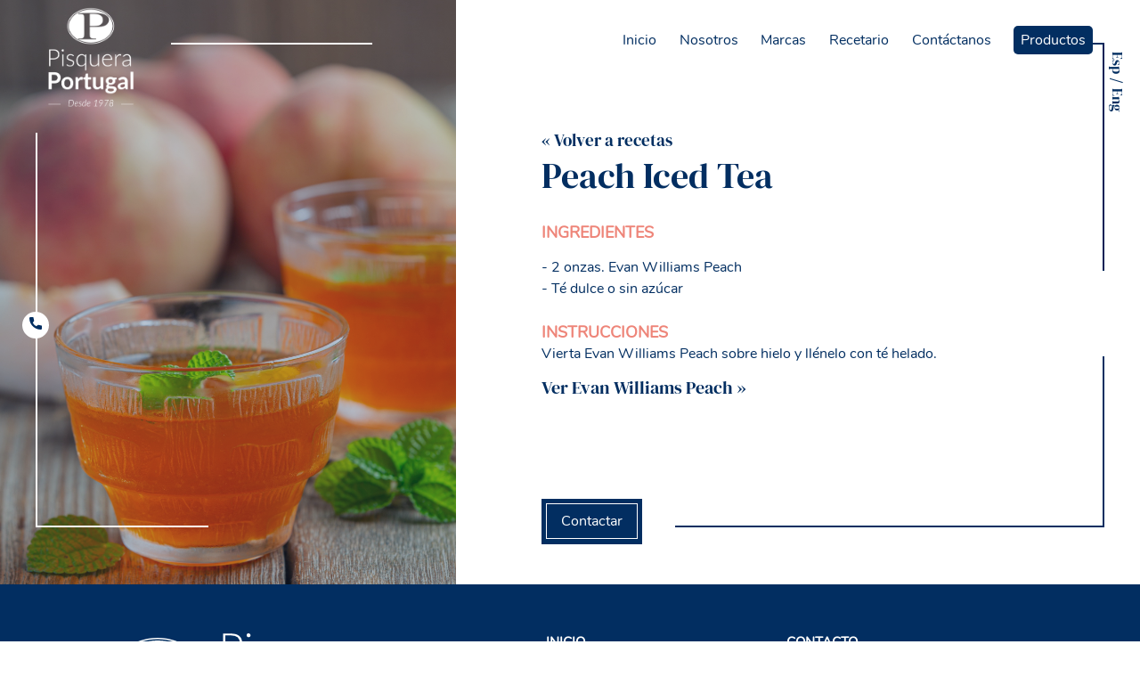

--- FILE ---
content_type: text/html; charset=UTF-8
request_url: https://www.pisquera.cl/peach-iced-tea/
body_size: 15717
content:
<!DOCTYPE html>
<html lang="en">
<head>
<meta name='robots' content='index, follow, max-image-preview:large, max-snippet:-1, max-video-preview:-1' />
<link rel="alternate" href="https://www.pisquera.cl/peach-iced-tea/" hreflang="es" />
<link rel="alternate" href="https://www.pisquera.cl/en/peach-iced-tea-2/" hreflang="en" />

	<!-- This site is optimized with the Yoast SEO plugin v21.9.1 - https://yoast.com/wordpress/plugins/seo/ -->
	<link rel="canonical" href="https://www.pisquera.cl/peach-iced-tea/" />
	<meta property="og:locale" content="es_ES" />
	<meta property="og:locale:alternate" content="en_US" />
	<meta property="og:type" content="article" />
	<meta property="og:title" content="Peach Iced Tea - Pisquera Portugal" />
	<meta property="og:description" content="INGREDIENTES &#8211; 2 onzas. Evan Williams Peach &#8211; Té dulce o sin azúcar INSTRUCCIONES Vierta Evan Williams Peach sobre hielo y llénelo con té helado." />
	<meta property="og:url" content="https://www.pisquera.cl/peach-iced-tea/" />
	<meta property="og:site_name" content="Pisquera Portugal" />
	<meta property="article:published_time" content="2021-08-26T17:58:41+00:00" />
	<meta property="article:modified_time" content="2021-10-26T11:34:54+00:00" />
	<meta property="og:image" content="https://www.pisquera.cl/wp-content/uploads/2021/08/peach-tea-peach-food-and-beverage-products-food-nutrition-concept.jpg" />
	<meta property="og:image:width" content="1000" />
	<meta property="og:image:height" content="1500" />
	<meta property="og:image:type" content="image/jpeg" />
	<meta name="author" content="admin" />
	<meta name="twitter:card" content="summary_large_image" />
	<meta name="twitter:label1" content="Escrito por" />
	<meta name="twitter:data1" content="admin" />
	<script type="application/ld+json" class="yoast-schema-graph">{"@context":"https://schema.org","@graph":[{"@type":"Article","@id":"https://www.pisquera.cl/peach-iced-tea/#article","isPartOf":{"@id":"https://www.pisquera.cl/peach-iced-tea/"},"author":{"name":"admin","@id":"https://www.pisquera.cl/#/schema/person/f01424871d1389cc4a4278db86a7f607"},"headline":"Peach Iced Tea","datePublished":"2021-08-26T17:58:41+00:00","dateModified":"2021-10-26T11:34:54+00:00","mainEntityOfPage":{"@id":"https://www.pisquera.cl/peach-iced-tea/"},"wordCount":29,"commentCount":0,"publisher":{"@id":"https://www.pisquera.cl/#organization"},"image":{"@id":"https://www.pisquera.cl/peach-iced-tea/#primaryimage"},"thumbnailUrl":"https://www.pisquera.cl/wp-content/uploads/2021/08/peach-tea-peach-food-and-beverage-products-food-nutrition-concept.jpg","keywords":["Evan Williams","Todos"],"articleSection":["Bourbon","Todos"],"inLanguage":"es","potentialAction":[{"@type":"CommentAction","name":"Comment","target":["https://www.pisquera.cl/peach-iced-tea/#respond"]}]},{"@type":"WebPage","@id":"https://www.pisquera.cl/peach-iced-tea/","url":"https://www.pisquera.cl/peach-iced-tea/","name":"Peach Iced Tea - Pisquera Portugal","isPartOf":{"@id":"https://www.pisquera.cl/#website"},"primaryImageOfPage":{"@id":"https://www.pisquera.cl/peach-iced-tea/#primaryimage"},"image":{"@id":"https://www.pisquera.cl/peach-iced-tea/#primaryimage"},"thumbnailUrl":"https://www.pisquera.cl/wp-content/uploads/2021/08/peach-tea-peach-food-and-beverage-products-food-nutrition-concept.jpg","datePublished":"2021-08-26T17:58:41+00:00","dateModified":"2021-10-26T11:34:54+00:00","breadcrumb":{"@id":"https://www.pisquera.cl/peach-iced-tea/#breadcrumb"},"inLanguage":"es","potentialAction":[{"@type":"ReadAction","target":["https://www.pisquera.cl/peach-iced-tea/"]}]},{"@type":"ImageObject","inLanguage":"es","@id":"https://www.pisquera.cl/peach-iced-tea/#primaryimage","url":"https://www.pisquera.cl/wp-content/uploads/2021/08/peach-tea-peach-food-and-beverage-products-food-nutrition-concept.jpg","contentUrl":"https://www.pisquera.cl/wp-content/uploads/2021/08/peach-tea-peach-food-and-beverage-products-food-nutrition-concept.jpg","width":1000,"height":1500},{"@type":"BreadcrumbList","@id":"https://www.pisquera.cl/peach-iced-tea/#breadcrumb","itemListElement":[{"@type":"ListItem","position":1,"name":"Portada","item":"https://www.pisquera.cl/"},{"@type":"ListItem","position":2,"name":"Peach Iced Tea"}]},{"@type":"WebSite","@id":"https://www.pisquera.cl/#website","url":"https://www.pisquera.cl/","name":"Pisquera Portugal","description":"Distribuidora de vinos y licores con mas de 40 años de experiencia.","publisher":{"@id":"https://www.pisquera.cl/#organization"},"potentialAction":[{"@type":"SearchAction","target":{"@type":"EntryPoint","urlTemplate":"https://www.pisquera.cl/?s={search_term_string}"},"query-input":"required name=search_term_string"}],"inLanguage":"es"},{"@type":"Organization","@id":"https://www.pisquera.cl/#organization","name":"Pisquera Portugal","url":"https://www.pisquera.cl/","logo":{"@type":"ImageObject","inLanguage":"es","@id":"https://www.pisquera.cl/#/schema/logo/image/","url":"https://www.pisquera.cl/wp-content/uploads/2021/10/LOGO-PISQUERA-600-01-e1635182958515.png","contentUrl":"https://www.pisquera.cl/wp-content/uploads/2021/10/LOGO-PISQUERA-600-01-e1635182958515.png","width":50,"height":50,"caption":"Pisquera Portugal"},"image":{"@id":"https://www.pisquera.cl/#/schema/logo/image/"}},{"@type":"Person","@id":"https://www.pisquera.cl/#/schema/person/f01424871d1389cc4a4278db86a7f607","name":"admin","image":{"@type":"ImageObject","inLanguage":"es","@id":"https://www.pisquera.cl/#/schema/person/image/","url":"https://secure.gravatar.com/avatar/c24c70e8f6a00c6f748509eb8fc990234ac8763d37c032e89f9a50230c940d5a?s=96&d=mm&r=g","contentUrl":"https://secure.gravatar.com/avatar/c24c70e8f6a00c6f748509eb8fc990234ac8763d37c032e89f9a50230c940d5a?s=96&d=mm&r=g","caption":"admin"},"sameAs":["https://www.pisquera.cl"]}]}</script>
	<!-- / Yoast SEO plugin. -->


<link rel="alternate" type="application/rss+xml" title="Pisquera Portugal &raquo; Comentario Peach Iced Tea del feed" href="https://www.pisquera.cl/peach-iced-tea/feed/" />
<link rel="alternate" title="oEmbed (JSON)" type="application/json+oembed" href="https://www.pisquera.cl/wp-json/oembed/1.0/embed?url=https%3A%2F%2Fwww.pisquera.cl%2Fpeach-iced-tea%2F" />
<style id='wp-img-auto-sizes-contain-inline-css' type='text/css'>
img:is([sizes=auto i],[sizes^="auto," i]){contain-intrinsic-size:3000px 1500px}
/*# sourceURL=wp-img-auto-sizes-contain-inline-css */
</style>
<style id='wp-emoji-styles-inline-css' type='text/css'>

	img.wp-smiley, img.emoji {
		display: inline !important;
		border: none !important;
		box-shadow: none !important;
		height: 1em !important;
		width: 1em !important;
		margin: 0 0.07em !important;
		vertical-align: -0.1em !important;
		background: none !important;
		padding: 0 !important;
	}
/*# sourceURL=wp-emoji-styles-inline-css */
</style>
<style id='wp-block-library-inline-css' type='text/css'>
:root{--wp-block-synced-color:#7a00df;--wp-block-synced-color--rgb:122,0,223;--wp-bound-block-color:var(--wp-block-synced-color);--wp-editor-canvas-background:#ddd;--wp-admin-theme-color:#007cba;--wp-admin-theme-color--rgb:0,124,186;--wp-admin-theme-color-darker-10:#006ba1;--wp-admin-theme-color-darker-10--rgb:0,107,160.5;--wp-admin-theme-color-darker-20:#005a87;--wp-admin-theme-color-darker-20--rgb:0,90,135;--wp-admin-border-width-focus:2px}@media (min-resolution:192dpi){:root{--wp-admin-border-width-focus:1.5px}}.wp-element-button{cursor:pointer}:root .has-very-light-gray-background-color{background-color:#eee}:root .has-very-dark-gray-background-color{background-color:#313131}:root .has-very-light-gray-color{color:#eee}:root .has-very-dark-gray-color{color:#313131}:root .has-vivid-green-cyan-to-vivid-cyan-blue-gradient-background{background:linear-gradient(135deg,#00d084,#0693e3)}:root .has-purple-crush-gradient-background{background:linear-gradient(135deg,#34e2e4,#4721fb 50%,#ab1dfe)}:root .has-hazy-dawn-gradient-background{background:linear-gradient(135deg,#faaca8,#dad0ec)}:root .has-subdued-olive-gradient-background{background:linear-gradient(135deg,#fafae1,#67a671)}:root .has-atomic-cream-gradient-background{background:linear-gradient(135deg,#fdd79a,#004a59)}:root .has-nightshade-gradient-background{background:linear-gradient(135deg,#330968,#31cdcf)}:root .has-midnight-gradient-background{background:linear-gradient(135deg,#020381,#2874fc)}:root{--wp--preset--font-size--normal:16px;--wp--preset--font-size--huge:42px}.has-regular-font-size{font-size:1em}.has-larger-font-size{font-size:2.625em}.has-normal-font-size{font-size:var(--wp--preset--font-size--normal)}.has-huge-font-size{font-size:var(--wp--preset--font-size--huge)}.has-text-align-center{text-align:center}.has-text-align-left{text-align:left}.has-text-align-right{text-align:right}.has-fit-text{white-space:nowrap!important}#end-resizable-editor-section{display:none}.aligncenter{clear:both}.items-justified-left{justify-content:flex-start}.items-justified-center{justify-content:center}.items-justified-right{justify-content:flex-end}.items-justified-space-between{justify-content:space-between}.screen-reader-text{border:0;clip-path:inset(50%);height:1px;margin:-1px;overflow:hidden;padding:0;position:absolute;width:1px;word-wrap:normal!important}.screen-reader-text:focus{background-color:#ddd;clip-path:none;color:#444;display:block;font-size:1em;height:auto;left:5px;line-height:normal;padding:15px 23px 14px;text-decoration:none;top:5px;width:auto;z-index:100000}html :where(.has-border-color){border-style:solid}html :where([style*=border-top-color]){border-top-style:solid}html :where([style*=border-right-color]){border-right-style:solid}html :where([style*=border-bottom-color]){border-bottom-style:solid}html :where([style*=border-left-color]){border-left-style:solid}html :where([style*=border-width]){border-style:solid}html :where([style*=border-top-width]){border-top-style:solid}html :where([style*=border-right-width]){border-right-style:solid}html :where([style*=border-bottom-width]){border-bottom-style:solid}html :where([style*=border-left-width]){border-left-style:solid}html :where(img[class*=wp-image-]){height:auto;max-width:100%}:where(figure){margin:0 0 1em}html :where(.is-position-sticky){--wp-admin--admin-bar--position-offset:var(--wp-admin--admin-bar--height,0px)}@media screen and (max-width:600px){html :where(.is-position-sticky){--wp-admin--admin-bar--position-offset:0px}}

/*# sourceURL=wp-block-library-inline-css */
</style><style id='global-styles-inline-css' type='text/css'>
:root{--wp--preset--aspect-ratio--square: 1;--wp--preset--aspect-ratio--4-3: 4/3;--wp--preset--aspect-ratio--3-4: 3/4;--wp--preset--aspect-ratio--3-2: 3/2;--wp--preset--aspect-ratio--2-3: 2/3;--wp--preset--aspect-ratio--16-9: 16/9;--wp--preset--aspect-ratio--9-16: 9/16;--wp--preset--color--black: #000000;--wp--preset--color--cyan-bluish-gray: #abb8c3;--wp--preset--color--white: #ffffff;--wp--preset--color--pale-pink: #f78da7;--wp--preset--color--vivid-red: #cf2e2e;--wp--preset--color--luminous-vivid-orange: #ff6900;--wp--preset--color--luminous-vivid-amber: #fcb900;--wp--preset--color--light-green-cyan: #7bdcb5;--wp--preset--color--vivid-green-cyan: #00d084;--wp--preset--color--pale-cyan-blue: #8ed1fc;--wp--preset--color--vivid-cyan-blue: #0693e3;--wp--preset--color--vivid-purple: #9b51e0;--wp--preset--gradient--vivid-cyan-blue-to-vivid-purple: linear-gradient(135deg,rgb(6,147,227) 0%,rgb(155,81,224) 100%);--wp--preset--gradient--light-green-cyan-to-vivid-green-cyan: linear-gradient(135deg,rgb(122,220,180) 0%,rgb(0,208,130) 100%);--wp--preset--gradient--luminous-vivid-amber-to-luminous-vivid-orange: linear-gradient(135deg,rgb(252,185,0) 0%,rgb(255,105,0) 100%);--wp--preset--gradient--luminous-vivid-orange-to-vivid-red: linear-gradient(135deg,rgb(255,105,0) 0%,rgb(207,46,46) 100%);--wp--preset--gradient--very-light-gray-to-cyan-bluish-gray: linear-gradient(135deg,rgb(238,238,238) 0%,rgb(169,184,195) 100%);--wp--preset--gradient--cool-to-warm-spectrum: linear-gradient(135deg,rgb(74,234,220) 0%,rgb(151,120,209) 20%,rgb(207,42,186) 40%,rgb(238,44,130) 60%,rgb(251,105,98) 80%,rgb(254,248,76) 100%);--wp--preset--gradient--blush-light-purple: linear-gradient(135deg,rgb(255,206,236) 0%,rgb(152,150,240) 100%);--wp--preset--gradient--blush-bordeaux: linear-gradient(135deg,rgb(254,205,165) 0%,rgb(254,45,45) 50%,rgb(107,0,62) 100%);--wp--preset--gradient--luminous-dusk: linear-gradient(135deg,rgb(255,203,112) 0%,rgb(199,81,192) 50%,rgb(65,88,208) 100%);--wp--preset--gradient--pale-ocean: linear-gradient(135deg,rgb(255,245,203) 0%,rgb(182,227,212) 50%,rgb(51,167,181) 100%);--wp--preset--gradient--electric-grass: linear-gradient(135deg,rgb(202,248,128) 0%,rgb(113,206,126) 100%);--wp--preset--gradient--midnight: linear-gradient(135deg,rgb(2,3,129) 0%,rgb(40,116,252) 100%);--wp--preset--font-size--small: 13px;--wp--preset--font-size--medium: 20px;--wp--preset--font-size--large: 36px;--wp--preset--font-size--x-large: 42px;--wp--preset--spacing--20: 0.44rem;--wp--preset--spacing--30: 0.67rem;--wp--preset--spacing--40: 1rem;--wp--preset--spacing--50: 1.5rem;--wp--preset--spacing--60: 2.25rem;--wp--preset--spacing--70: 3.38rem;--wp--preset--spacing--80: 5.06rem;--wp--preset--shadow--natural: 6px 6px 9px rgba(0, 0, 0, 0.2);--wp--preset--shadow--deep: 12px 12px 50px rgba(0, 0, 0, 0.4);--wp--preset--shadow--sharp: 6px 6px 0px rgba(0, 0, 0, 0.2);--wp--preset--shadow--outlined: 6px 6px 0px -3px rgb(255, 255, 255), 6px 6px rgb(0, 0, 0);--wp--preset--shadow--crisp: 6px 6px 0px rgb(0, 0, 0);}:where(.is-layout-flex){gap: 0.5em;}:where(.is-layout-grid){gap: 0.5em;}body .is-layout-flex{display: flex;}.is-layout-flex{flex-wrap: wrap;align-items: center;}.is-layout-flex > :is(*, div){margin: 0;}body .is-layout-grid{display: grid;}.is-layout-grid > :is(*, div){margin: 0;}:where(.wp-block-columns.is-layout-flex){gap: 2em;}:where(.wp-block-columns.is-layout-grid){gap: 2em;}:where(.wp-block-post-template.is-layout-flex){gap: 1.25em;}:where(.wp-block-post-template.is-layout-grid){gap: 1.25em;}.has-black-color{color: var(--wp--preset--color--black) !important;}.has-cyan-bluish-gray-color{color: var(--wp--preset--color--cyan-bluish-gray) !important;}.has-white-color{color: var(--wp--preset--color--white) !important;}.has-pale-pink-color{color: var(--wp--preset--color--pale-pink) !important;}.has-vivid-red-color{color: var(--wp--preset--color--vivid-red) !important;}.has-luminous-vivid-orange-color{color: var(--wp--preset--color--luminous-vivid-orange) !important;}.has-luminous-vivid-amber-color{color: var(--wp--preset--color--luminous-vivid-amber) !important;}.has-light-green-cyan-color{color: var(--wp--preset--color--light-green-cyan) !important;}.has-vivid-green-cyan-color{color: var(--wp--preset--color--vivid-green-cyan) !important;}.has-pale-cyan-blue-color{color: var(--wp--preset--color--pale-cyan-blue) !important;}.has-vivid-cyan-blue-color{color: var(--wp--preset--color--vivid-cyan-blue) !important;}.has-vivid-purple-color{color: var(--wp--preset--color--vivid-purple) !important;}.has-black-background-color{background-color: var(--wp--preset--color--black) !important;}.has-cyan-bluish-gray-background-color{background-color: var(--wp--preset--color--cyan-bluish-gray) !important;}.has-white-background-color{background-color: var(--wp--preset--color--white) !important;}.has-pale-pink-background-color{background-color: var(--wp--preset--color--pale-pink) !important;}.has-vivid-red-background-color{background-color: var(--wp--preset--color--vivid-red) !important;}.has-luminous-vivid-orange-background-color{background-color: var(--wp--preset--color--luminous-vivid-orange) !important;}.has-luminous-vivid-amber-background-color{background-color: var(--wp--preset--color--luminous-vivid-amber) !important;}.has-light-green-cyan-background-color{background-color: var(--wp--preset--color--light-green-cyan) !important;}.has-vivid-green-cyan-background-color{background-color: var(--wp--preset--color--vivid-green-cyan) !important;}.has-pale-cyan-blue-background-color{background-color: var(--wp--preset--color--pale-cyan-blue) !important;}.has-vivid-cyan-blue-background-color{background-color: var(--wp--preset--color--vivid-cyan-blue) !important;}.has-vivid-purple-background-color{background-color: var(--wp--preset--color--vivid-purple) !important;}.has-black-border-color{border-color: var(--wp--preset--color--black) !important;}.has-cyan-bluish-gray-border-color{border-color: var(--wp--preset--color--cyan-bluish-gray) !important;}.has-white-border-color{border-color: var(--wp--preset--color--white) !important;}.has-pale-pink-border-color{border-color: var(--wp--preset--color--pale-pink) !important;}.has-vivid-red-border-color{border-color: var(--wp--preset--color--vivid-red) !important;}.has-luminous-vivid-orange-border-color{border-color: var(--wp--preset--color--luminous-vivid-orange) !important;}.has-luminous-vivid-amber-border-color{border-color: var(--wp--preset--color--luminous-vivid-amber) !important;}.has-light-green-cyan-border-color{border-color: var(--wp--preset--color--light-green-cyan) !important;}.has-vivid-green-cyan-border-color{border-color: var(--wp--preset--color--vivid-green-cyan) !important;}.has-pale-cyan-blue-border-color{border-color: var(--wp--preset--color--pale-cyan-blue) !important;}.has-vivid-cyan-blue-border-color{border-color: var(--wp--preset--color--vivid-cyan-blue) !important;}.has-vivid-purple-border-color{border-color: var(--wp--preset--color--vivid-purple) !important;}.has-vivid-cyan-blue-to-vivid-purple-gradient-background{background: var(--wp--preset--gradient--vivid-cyan-blue-to-vivid-purple) !important;}.has-light-green-cyan-to-vivid-green-cyan-gradient-background{background: var(--wp--preset--gradient--light-green-cyan-to-vivid-green-cyan) !important;}.has-luminous-vivid-amber-to-luminous-vivid-orange-gradient-background{background: var(--wp--preset--gradient--luminous-vivid-amber-to-luminous-vivid-orange) !important;}.has-luminous-vivid-orange-to-vivid-red-gradient-background{background: var(--wp--preset--gradient--luminous-vivid-orange-to-vivid-red) !important;}.has-very-light-gray-to-cyan-bluish-gray-gradient-background{background: var(--wp--preset--gradient--very-light-gray-to-cyan-bluish-gray) !important;}.has-cool-to-warm-spectrum-gradient-background{background: var(--wp--preset--gradient--cool-to-warm-spectrum) !important;}.has-blush-light-purple-gradient-background{background: var(--wp--preset--gradient--blush-light-purple) !important;}.has-blush-bordeaux-gradient-background{background: var(--wp--preset--gradient--blush-bordeaux) !important;}.has-luminous-dusk-gradient-background{background: var(--wp--preset--gradient--luminous-dusk) !important;}.has-pale-ocean-gradient-background{background: var(--wp--preset--gradient--pale-ocean) !important;}.has-electric-grass-gradient-background{background: var(--wp--preset--gradient--electric-grass) !important;}.has-midnight-gradient-background{background: var(--wp--preset--gradient--midnight) !important;}.has-small-font-size{font-size: var(--wp--preset--font-size--small) !important;}.has-medium-font-size{font-size: var(--wp--preset--font-size--medium) !important;}.has-large-font-size{font-size: var(--wp--preset--font-size--large) !important;}.has-x-large-font-size{font-size: var(--wp--preset--font-size--x-large) !important;}
/*# sourceURL=global-styles-inline-css */
</style>

<style id='classic-theme-styles-inline-css' type='text/css'>
/*! This file is auto-generated */
.wp-block-button__link{color:#fff;background-color:#32373c;border-radius:9999px;box-shadow:none;text-decoration:none;padding:calc(.667em + 2px) calc(1.333em + 2px);font-size:1.125em}.wp-block-file__button{background:#32373c;color:#fff;text-decoration:none}
/*# sourceURL=/wp-includes/css/classic-themes.min.css */
</style>
<link rel='stylesheet' id='wp-block-heading-css' href='https://www.pisquera.cl/wp-includes/blocks/heading/style.min.css?ver=6.9' type='text/css' media='all' />
<link rel='stylesheet' id='wp-block-list-css' href='https://www.pisquera.cl/wp-includes/blocks/list/style.min.css?ver=6.9' type='text/css' media='all' />
<link rel='stylesheet' id='wp-block-paragraph-css' href='https://www.pisquera.cl/wp-includes/blocks/paragraph/style.min.css?ver=6.9' type='text/css' media='all' />
<link rel="https://api.w.org/" href="https://www.pisquera.cl/wp-json/" /><link rel="alternate" title="JSON" type="application/json" href="https://www.pisquera.cl/wp-json/wp/v2/posts/954" /><link rel="EditURI" type="application/rsd+xml" title="RSD" href="https://www.pisquera.cl/xmlrpc.php?rsd" />
<meta name="generator" content="WordPress 6.9" />
<link rel='shortlink' href='https://www.pisquera.cl/?p=954' />
<link rel="icon" href="https://www.pisquera.cl/wp-content/uploads/2021/10/cropped-LOGO-PISQUERA-600-01-e1635182958515-32x32.png" sizes="32x32" />
<link rel="icon" href="https://www.pisquera.cl/wp-content/uploads/2021/10/cropped-LOGO-PISQUERA-600-01-e1635182958515-192x192.png" sizes="192x192" />
<link rel="apple-touch-icon" href="https://www.pisquera.cl/wp-content/uploads/2021/10/cropped-LOGO-PISQUERA-600-01-e1635182958515-180x180.png" />
<meta name="msapplication-TileImage" content="https://www.pisquera.cl/wp-content/uploads/2021/10/cropped-LOGO-PISQUERA-600-01-e1635182958515-270x270.png" />
    <meta charset="UTF-8">
    <meta name="viewport" content="width=device-width, initial-scale=1.0">
    <meta http-equiv="X-UA-Compatible" content="ie=edge">
		 <title>Peach Iced Tea - Pisquera Portugal</title>
		<!--<link rel="stylesheet" href="https://cdnjs.cloudflare.com/ajax/libs/animate.css/4.1.1/animate.min.css"/>-->
	  <link rel="stylesheet" href="https://unpkg.com/aos@next/dist/aos.css" />


    <link rel="stylesheet" href="https://www.pisquera.cl/wp-content/themes/pisquera/assets/css/marcas.css">
	<link rel="stylesheet" href="https://www.pisquera.cl/wp-content/themes/pisquera/assets/css/style.css">
    <link rel="stylesheet" href="https://www.pisquera.cl/wp-content/themes/pisquera/assets/css/slick.css">
    <link rel="stylesheet" href="https://www.pisquera.cl/wp-content/themes/pisquera/assets/css/slick-theme.css">
	<link rel="stylesheet" href="https://www.pisquera.cl/wp-content/themes/pisquera/assets/css/custom.css">
	<link rel="stylesheet" href="https://www.pisquera.cl/wp-content/themes/pisquera/assets/css/responsive.css">
    <link rel="shortcut icon" type="image/jpg" href="https://www.pisquera.cl/wp-content/themes/pisquera/assets/img/favicon-logo.png"/>
<script>
      let URL_BASE = `https://www.pisquera.cl`
      const IP_CLIENT = `3.148.170.206`
      const URL_DIRECTORY = `https://www.pisquera.cl/wp-content/themes/pisquera`
   </script>
</head>
<style type="text/css">

/* Pop Up */
.selector-idioma {
    position: absolute;
    top: 2em;
    right: 2em;
}
.selector-idioma ul {
    color: #fff;
    z-index: 9999;
    display: flex;
    position: relative;
}
.selector-idioma ul li a {
    color: #fff;
    margin-right: 15px;
    font-family: 'DMSerif';
    font-weight: 500;
}
.selector-idioma #polylang-2 > ul > li.lang-item.lang-item-2.lang-item-es.current-lang.lang-item-first > a::after {
    color: #ffffff;
}
div#validarEdad {
    height: 100%;
    position: fixed;
    z-index: 99999;
    display: flex;
    justify-content: center;
    align-items: center;
    width: 100%;
	background: #0000008c;
	max-width: 2000px;
	
}
	.popup-mayor {
    background: #022e61;
    height: 75%;
    width: 65%;
    justify-content: ;
    display: flex;
    justify-content: center;
    align-items: center;
	max-height: 36em;
}
	.marco-popup,
	img.marco-modal,
	.contenido-popup-lineas {
    height: 100%;
    width: 100%;
}
	.marco-popup,
	.contenido-popup-lineas {
		position: relative;
	}
	.contenido-popup {
    position: relative;
    width: 100%;
    height: 100%;
    margin: auto;
    display: flex;
    justify-content: space-evenly;
    align-items: center;
    flex-direction: column;
}
	.contenido-popup h3 {
    color: #fff;
    font-size: 2.5em;
    font-family: 'DMSerif';
    font-weight: 500;
}
	.contenido-popup p {
    color: #fff;
    width: 57%;
    text-align: center;
    font-size: 1em;
}
	
	.contenido-popup p.parr-check-recordar{
		display: flex;
		justify-content: center;
		align-items: center;
		gap: 7px;
		font-size: 17px;
	}
	.contenido-popup p.parr-check-recordar input{
		cursor: pointer;
    	height: 16px;
    	width: 16px;
	}
	
	
	.contenido-popup_img img {
    z-index: 9;
    width: 220px;
    margin: auto;
    padding: 0 20px;
    top: 4em;
    position: relative;
    background: #022e61;
}
	.contenido-popup_img {
    display: flex;
}
	.popup-botones-item {
    padding: 14px 10px;
	margin-right: 5px;
	cursor: pointer;
}
	.popup-botones-item span {
    border: 1px solid #022e61;
    color: #022e61;
    padding: 6px 29px;
	}

.contenido-popup-botones {
    display: flex;
    width: 40%;
    justify-content: center;
    position: relative;
    top: 5%;
    justify-content: space-around;
    z-index: 99;
}
	.circulo-modal {
    position: absolute;
    top: 0;
    left: 7em;
}
	.contenido-popup_textos {
    position: absolute;
    height: 66%;
    margin: auto;
    display: flex;
    align-items: center;
    flex-direction: column;
    justify-content: space-evenly;
    top: 8.5em;
	width: 100%;
		z-index: 10;
}
	
.contenido-popup_textos > div > div:nth-child(2) > span {
    color: #fff;
    border-color: #fff;
}
.contenido-popup::before {
    position: absolute;
    content: "";
    width: 88%;
    /* left: 0.5em; */
    height: 68%;
    z-index: -2;
    border-top: 2px solid #ffffff;
    border-bottom: 2px solid #ffffff;
    border-left: 2px solid #ffff;
    border-right: 2px solid white;
    z-index: 9;
    display: flex;
    align-items: center;
    justify-content: center;
    top: 6em;
}
	.contenido-popup::after {
    background: #022e61;
    content: "";
    width: 2em;
    height: 5em;
    position: absolute;
    bottom: 3%;
    left: 20%;
    z-index: 99;
}
	.contenido-popup-lineas:before {
    content: "";
    background: #022e61;
    position: absolute;
    height: 2em;
    width: 3em;
    bottom: 8em;
    right: 1em;
    z-index: 9;
}
	@media (max-width: 2560px) {
		.contenido-popup_textos {
			top: 11%;
		}
	}
	@media (max-width: 425px){
		.contenido-popup h3 {
			font-size: 1.5em;
		}
		.contenido-popup::after,
		.contenido-popup-lineas:before {
			display: none;
		}
		.popup-mayor {
    		height: 85%;
			width: 85%;
		}
		.contenido-popup-botones {
			top: 2%;
			width: 100%;
			justify-content: center;
		}
		.contenido-popup_img img {
			z-index: 9;
			width: 195px;
			margin: auto;
			padding: 0 20px;
			top: 5em;
			position: relative;
			background: #022e61;
		}
		.contenido-popup p {
			width: 85%;
			text-align: center;
			font-size: 0.8em;
		}
	}
	
	
/*ingles text anterior siguiente*/
.slider-inicio-historia  .slick-next:before,
.slider-bottled  .slick-next:before,
.responsive  .slick-next:before {
    content: "Siguiente";
    font-family: 'nunito';
	color: #022e61;
}
.slider-inicio-historia  .slick-prev:before,
.slider-bottled  .slick-prev:before,
.responsive  .slick-prev:before {
    content: "Anterior";
    font-family: 'nunito';
	color: #022e61;
} 
	
	
</style>
<body data-rsssl=1>
<header>
  <section class="top-nav" id="menu">
    <div>
     <a href="https://www.pisquera.cl" class="logo-header nav-link"><img id="logo" class="filtro" src="https://www.pisquera.cl/wp-content/themes/pisquera/assets/img/logo-azul.png" alt="logo"></a>
    </div>
    <input id="menu-toggle" type="checkbox" />
    <label class='menu-button-container' for="menu-toggle">
   <div class='menu-button trazado-responsive'></div>	
  </label>
	  
	  
    <ul class="menu">
		<li class="idioma-responsive"><section id="polylang-2" class="widget widget_polylang"><ul>
	<li class="lang-item lang-item-2 lang-item-es current-lang lang-item-first"><a  lang="es-ES" hreflang="es-ES" href="https://www.pisquera.cl/peach-iced-tea/">Esp</a></li>
	<li class="lang-item lang-item-5 lang-item-en"><a  lang="en-US" hreflang="en-US" href="https://www.pisquera.cl/en/peach-iced-tea-2/">Eng</a></li>
</ul>
</section>	</li>
		
		<!--<li class="menu-button btn-responsive" style="display: none;"><a href="https://www.pisquera.cl"></a></li>-->
      <li>
		  <a href="https://www.pisquera.cl" class="nav-menu-link nav-link link-principal">Inicio</a>
	 </li>
	 <li>
		  <a href="https://www.pisquera.cl/nosotros" class="nav-menu-link nav-link link-principal">Nosotros</a>
	 </li>
	<li >
		   <a href="https://www.pisquera.cl/marcas" class="nav-menu-link nav-link link-principal">Marcas</a>
	   </li>
	   <li>
		  <a href="https://www.pisquera.cl/el-recetario" class="nav-menu-link nav-link link-principal ">Recetario</a>
	   </li>
		<li>
		    <a href="https://www.pisquera.cl/contacto" class="nav-menu-link nav-link link-principal">Contáctanos</a>
		</li>
		<li class="btn-megamenu">
			<div class="links_menu-productos">
				 <p id="categorias" onclick="mostrarcat()">Productos <i class="fas fa-bars" style="    background: #022e61;"></i></p>
			</div>
		</li>
		<li class="header-categorias-movil">
			<div>
				<div class="categorias-menu-responsive">
					<style>
/*.fa-chevron-down:before {
    content: "\f0d7";
}*/
.fa-caret-up:before {
    color: #002e65!important;
}
a {
    text-decoration: none;
}
.contenedor-menu-responsive-categorias h3 {
    color: #022e61;
    padding: 25px;
}
#slide-out {
    background: #f2f2f2;
    display: block;
    z-index: 1;
    height: 100%;
    width: 100%;
    color: #ddd;
 
}

.search-mobile {
    margin: 15px 10px;
    height: 30px;
    overflow: hidden;
    background: #fcfcfc;
    border: 1px solid #ddd;
    border-top-color: #d1d1d1;
    border-left-color: #d1d1d1;
    overflow: hidden;
    position: relative;
    -webkit-border-radius: 20px;
       -moz-border-radius: 20px;
            border-radius: 20px;

    -webkit-box-shadow: inset 0 2px 5px #eee;
       -moz-box-shadow: inset 0 2px 5px #eee;
            box-shadow: inset 0 2px 5px #eee;
}

.search-mobile #s-mobile {
    background: transparent;
    float: right;
    margin: 0;
    padding: 7px 12px;
    width: 100%;
    color: #444;
    border: 0 none;
}

.search-mobile button.search-button {
    background: transparent;
    position: absolute;
    top: 0;
    right: 0;
    height: 28px;
    padding: 0;
    width: 40px;
    font-size: 18px;
    color: #666;
}

.search-mobile button.search-button:hover {
    color: #000;
}

#slide-out .social-icons {
    margin-bottom: 15px;
}

#slide-out .social-icons a {
    color: #ccc;
    font-size: 16px;
    padding: 0 4px;
}

#slide-out .social-icons a:hover {
    color: #FFF;
}

#mobile-menu {
   /* border-top: 1px solid #2D2D2D;*/
 
}

#mobile-menu.mobile-hide-icons i.fa {
    display: none;
}

#slide-out #mobile-menu .mega-menu-block {
    padding: 0 !important;
    background: transparent !important;
    min-height: inherit !important;
}

#slide-out #mobile-menu ul ul,
#slide-out #mobile-menu .sub-menu-columns-item{
    display: none;
    background: #022e610a;
}

#slide-out #mobile-menu li {
    list-style: none;
    position: relative
}

#slide-out #mobile-menu ul li.menu-item-has-children i.mobile-arrows{
    position: absolute;
    top: 0;
    right: 0;
    padding: 12px;
    margin: 0;
    cursor: pointer;
    display: block;
	-webkit-tap-highlight-color: rgba(0, 0, 0, 0);
}

#slide-out #mobile-menu a {
    color: #8D8D8D;
    display: block;
    font-size: 16px;
    padding: 10px 25px;
    padding-right: 0;
   /* border-bottom: 1px solid #EBEBEB;/**/
}

#slide-out #mobile-menu a:hover {
    background: #022E61;
    color: #FFF;
}

#slide-out #mobile-menu ul ul a {
    font-size: 16px;
    padding-left: 30px
}

#slide-out #mobile-menu ul ul ul a {
    font-size: 12px;
    padding-left: 40px
}

#slide-out #mobile-menu ul ul ul a {
    padding-left: 50px
}

#slide-out #mobile-menu ul ul ul ul a {
    padding-left: 60px
}

/*custom*/
ul.sub-menu {
    background: #eae4e4!important;
}	
.pl-30{
	padding-left: 30px!important;
}
.cerrar-mr-categoria {
    position: absolute;
    right: 1em;
    top: 1em;
    color: #fff;
    font-size: 40px;
}
.categorias-menu-responsive #slide-out #mobile-menu a {
   /* color: #022e61!important;*/
	/*width: max-content;*/
	background: #c3c3c3;
}
i.mobile-arrows {
   /* width: 100px;*/
	width: 50%;
    display: flex;
    text-align: end;
}
i.mobile-arrows.fa.fa-caret-up {
    width: 100%;
    background: #002e65;
}
.fa.fa-caret-up:before {
	color: #ffff!important;
}
a.cate_pisquera span {
    z-index: 1;
    position: relative;
    color: #fff;
}	
	a.link-principal span {
    color: #ffff;
    z-index: 2;
    position: relative;
}
a.pl-30 {
    color: #fff!important;
}
.menu-item-has-children a.link-principal span {
	pointer-events: none;
}
	#mobile-menu > div > ul > li > i {
    width: 100%;
}
</style>
<div id="slide-out">
   <div id="mobile-menu" class="nav-mobile">
      <div class="main-menu">

<ul>
	<li class="menu-item-has-children has-children"><a class="link-principal" ><span class="titulo-opc-desplegable">Productos</span></a>
<ul class="sub-menu">
	
		
<li class="menu-item-has-children has-children cat_ron"><a class="cate_pisquera" href="https://www.pisquera.cl/ron"><span>Ron</span></a>
<ul class="sub-menu">
    <li ><a class="pl-30" href="https://www.pisquera.cl/barcelo">Barceló</a> 
		
	</li>
    <li><a class="pl-30" href="https://www.pisquera.cl/dominican">Dominican</a>
		
	</li>
</ul>
</li>
<li class="menu-item-has-children has-children cat_pisco"><a class="cate_pisquera" href="https://www.pisquera.cl/piscos"><span>Pisco</span></a>
<ul class="sub-menu">
  	<li ><a class="pl-30" href="https://www.pisquera.cl/capisco">Capisco</a>
		
	</li>
    <li ><a class="pl-30" href="https://www.pisquera.cl/espiritu-del-elqui">Espiritu De Elqui</a></li>
    <li ><a class="pl-30" href="https://www.pisquera.cl/fundo-los-nichos">Fundo Los Nichos</a>
	</li>  
    <li ><a class="pl-30" href="https://www.pisquera.cl/tamay">Tamay</a></li>  
	<li ><a class="pl-30" href="https://www.pisquera.cl/paz-soldan">Paz Soldan</a></li>  
</ul>
</li>
<li class="menu-item-has-children has-children cat_vino"><a class="cate_pisquera" href="https://www.pisquera.cl/vino"><span>Vino</span></a>
<ul class="sub-menu">
    <li><a class="pl-30" href="https://www.pisquera.cl/bakus">Bakus</a>
		
	</li> 
</ul>
</li>	
<li class="menu-item-has-children has-children cat_tequila"><a class="cate_pisquera" href="https://www.pisquera.cl/tequila"><span>Tequila</span></a>
<ul class="sub-menu">
   <li ><a class="pl-30" href="https://www.pisquera.cl/don-roberto">Don Roberto</a>
		
	</li>
   <li ><a class="pl-30" href="https://www.pisquera.cl/la-arenita">La Arenita</a> 
		
	</li>
   <li ><a class="pl-30" href="https://www.pisquera.cl/senda">Senda</a>
	   <li ><a class="pl-30" href="https://www.pisquera.cl/senda-del-senor">Senda del señor</a>
	
	</li>
   <li ><a class="pl-30" href="https://www.pisquera.cl/potrero">Antiguo Potrero</a>
		
	</li>
	
	<li ><a class="pl-30" href="https://www.pisquera.cl/maxica">Maxica</a>
	
	</li>
   
</ul>
</li>	
<li class="menu-item-has-children has-children cat_bourbon"><a class="cate_pisquera" href="https://www.pisquera.cl/bourbon"><span>Bourbon</span></a>
<ul class="sub-menu">
   <li><a class="pl-30" href="https://www.pisquera.cl/evan-williams">Evan Williams</a>
	
	</li>
</ul>
</li>
<li class="menu-item-has-children has-children cat_coctel"><a class="cate_pisquera" href="https://www.pisquera.cl/coctel"><span>Cóctel</span></a>
<ul class="sub-menu">
  <li><a class="pl-30" href="https://www.pisquera.cl/spirit">Spirit</a>
	   
	</li>  
  <li ><a class="pl-30" href="https://www.pisquera.cl/fiesta-sour">Fiesta Sour</a>
		
	</li>  
</ul>
</li>
<li class="menu-item-has-children has-children cat_espumante"><a class="cate_pisquera" href="https://www.pisquera.cl/espumante"><span>Espumante</span></a>
<ul class="sub-menu">
     <li ><a class="pl-30" href="https://www.pisquera.cl/fiesta">Fiesta Espumante</a>
		
	</li>
</ul>
</li>
<li class="menu-item-has-children has-children cat_licor"><a class="cate_pisquera" href="https://www.pisquera.cl/licor"><span>Licor</span></a>
<ul class="sub-menu">
    <li><a class="pl-30" href="https://www.pisquera.cl/don-vito">Don Vito</a>
	</li> 
</ul>
</li>
<li class="menu-item-has-children has-children cat_gin"><a class="cate_pisquera" href="https://www.pisquera.cl/gin"><span>Gin</span></a>
<ul class="sub-menu">
    <li ><a class="pl-30" href="https://www.pisquera.cl/masters">Masters</a>
	</li>
    <li><a class="pl-30" href="https://www.pisquera.cl/gin-mg">Gin MG</a>
	</li>  
</ul>
</li>
<li class="menu-item-has-children has-children cat_vodka"><a class="cate_pisquera" href="https://www.pisquera.cl/vodka"><span>Vodka</span></a>
<ul class="sub-menu">
    <li><a class="pl-30" href="https://www.pisquera.cl/russian-rye">Russian Rye</a>
		
	</li>
</ul>
</li> 
    
</ul>
</li>
</ul>

      </div> 
   </div> 
</div> 
	


<script>
var mobileItems = document.querySelectorAll('#slide-out .nav-mobile .main-menu li.menu-item-has-children');
[].forEach.call(mobileItems, function(el){
   var i = document.createElement('i');
   i.setAttribute('class','mobile-arrows fa fa-caret-down');
   el.appendChild(i);
});

var li_i = document.querySelectorAll('li.menu-item-has-children i.mobile-arrows');
[].forEach.call(li_i, function(el){
   el.addEventListener('click', function(){
     if(this.className.indexOf('fa-caret-down') != -1){
         this.classList.remove("fa-caret-down");
         this.classList.add("fa-caret-up");
      }else{
         this.classList.remove("fa-caret-up");
         this.classList.add("fa-caret-down");
      }

      var ul = this.parentNode.querySelectorAll('ul')[0];
      ul.style.display = ul.offsetParent === null ? 'block' : 'none';

   });
});

var mobileItems = document.querySelectorAll('#slide-out .st-nav-mobile .main-menu *');
var elpai = mobileItems[0].parentNode;
[].forEach.call(mobileItems, function(el){
   elpai.parentNode.appendChild(el);

   var tn = el.nodeName.toLowerCase();
   if(tn == "div" && el.className.indexOf('menu-mega-latest-posts') != -1) el.outerHTML = '';
   if(tn == "div" && el.className.indexOf('mega-cat-content-tab') != -1) el.outerHTML = '';
   if(tn == "div" && el.className.indexOf('mega-recent-post') != -1) el.outerHTML = '';
});

elpai.outerHTML = '';
	
	
	var categoria =document.querySelectorAll('.cate_pisquera'),
	 cambiar = document.querySelector('.cate_pisquera a');
	 cambiar.addEventListener('click', function(){
		if(!categoria.classList.contains('bg_blue')){
			categoria.classList.add('bg_blue');
		}
	})
	
	
	
</script>
				</div>	
			</div>
		</li>
    </ul>
	
	  
	  
	  
	  
	  <div class="mascara-responsive" style="position: absolute;"></div>
  </section>
</header>
	
	
	
	  
    <div class="mega-menu">
       <div class="contenedor-categorias" id="categorias-productos" style="display: none;">
        <div class="cerrar"><i  class="fas fa-times" onclick="ocultarcat()"></i></div>
        <div class="menu-2">
            <div class="menu-categorias">
                <nav class="navigation">
					<div class="navigation-titles">
						<h3 class="titulo-categorias">CATEGORÍAS</h3>
						<h3 class="marcas-productos-categorias">MARCAS Y PRODUCTOS</h3>
					</div>
                    <ul class="level-1">
						
						 
						
								<li class="fernet_ron">
									<a class="has-sub-menu " href="https://www.pisquera.cl/fernet">Fernet</a>
									<div class="level-2">
										<div class="contenedor-megamenu">
											<div class="contenedor-megamenu-items">
												<div class="contenedor-megamenu-item">
													<a class="titulo-marca-megamenu" href="https://www.pisquera.cl/buhero-negro">Buhero Negro</a>
													<ul>
														<li><a href="https://www.pisquera.cl/buhero-negro/?newProduct=true">Ver Productos</a></li>
																										<li><a href="https://www.pisquera.cl/productobuheronegro/fernet-general/">Fernet General</a></li> 
																						</ul>
												</div>
<!-- 												<div class="contenedor-megamenu-item">
													<a class="titulo-marca-megamenu" href="https://www.pisquera.cl/dominican">Dominican</a>
													<ul>
														<li><a href="https://www.pisquera.cl/dominican">Ver Productos</a></li>
																										<li><a href="https://www.pisquera.cl/productodominican/ron-dominican-diesta-anejo/">Dominican Fiesta Añejo</a></li> 
											<li><a href="https://www.pisquera.cl/productodominican/dominican-fiesta-blanco/">Dominican Fiesta Blanco 3D</a></li> 
																				</ul>
												</div> -->

											</div>

											<div class="ver-marcas-btn">
												<a href="https://www.pisquera.cl/fernet">VER MARCAS</a>
											</div>
										</div>
									</div>
								</li>
								

												
						
						
                     <li class="cat_ron">
                        <a class="has-sub-menu " href="https://www.pisquera.cl/ron">Ron</a>
                        <div class="level-2">
								<div class="contenedor-megamenu">
									<div class="contenedor-megamenu-items">
										<div class="contenedor-megamenu-item">
											<a class="titulo-marca-megamenu" href="https://www.pisquera.cl/barcelo">Barceló</a>
											<ul>
												<li><a href="https://www.pisquera.cl/barcelo">Ver Productos</a></li>
																								<li><a href="https://www.pisquera.cl/productobarcelo/barcelo-imperial-mizunara-cask/">Barceló Imperial Mizunara Cask</a></li> 
													<li><a href="https://www.pisquera.cl/productobarcelo/barcelo-imperial-maple-cask/">Barceló Imperial Maple Cask</a></li> 
													<li><a href="https://www.pisquera.cl/productobarcelo/barcelo-imperial-porto-cask/">Barceló Imperial Porto Cask</a></li> 
													<li><a href="https://www.pisquera.cl/productobarcelo/barcelo-imperial-40-aniversario/">Barcelo Imperial 40 Aniversario</a></li> 
													<li><a href="https://www.pisquera.cl/productobarcelo/barcelo-imperial-onyx/">Barcelo Imperial Onyx</a></li> 
													<li><a href="https://www.pisquera.cl/productobarcelo/barcelo-anejo/">Barceló  Añejo</a></li> 
													<li><a href="https://www.pisquera.cl/productobarcelo/barcelo-dorado/">Barceló  Dorado</a></li> 
													<li><a href="https://www.pisquera.cl/productobarcelo/barcelo-blanco/">Barceló  Blanco</a></li> 
													<li><a href="https://www.pisquera.cl/productobarcelo/barcelo-gran-platinum/">Barceló  Gran Platinum</a></li> 
													<li><a href="https://www.pisquera.cl/productobarcelo/barcelo-gran-anejo/">Barceló   Gran Añejo</a></li> 
													<li><a href="https://www.pisquera.cl/productobarcelo/barcelo-gran-anejo-dark/">Barceló  Gran Añejo Dark</a></li> 
													<li><a href="https://www.pisquera.cl/productobarcelo/barcelo-cream/">Barceló  Cream</a></li> 
													<li><a href="https://www.pisquera.cl/productobarcelo/barcelo-imperial/">Barceló Imperial</a></li> 
													<li><a href="https://www.pisquera.cl/productobarcelo/barcelo-imperial-premium/">Barceló Imperial Premium Blend</a></li> 
																				</ul>
										</div>
										<div class="contenedor-megamenu-item">
											<a class="titulo-marca-megamenu" href="https://www.pisquera.cl/dominican">Dominican</a>
											<ul>
												<li><a href="https://www.pisquera.cl/dominican">Ver Productos</a></li>
																								<li><a href="https://www.pisquera.cl/productodominican/ron-dominican-diesta-anejo/">Dominican Fiesta Añejo</a></li> 
											<li><a href="https://www.pisquera.cl/productodominican/dominican-fiesta-blanco/">Dominican Fiesta Blanco 3D</a></li> 
																		</ul>
										</div>
										
									</div>
									
									<div class="ver-marcas-btn">
										<a href="https://www.pisquera.cl/ron">VER MARCAS</a>
									</div>
								</div>
                        </div>
                    </li>
                    <li class="cat_pisco">
                        <a class="has-sub-menu" href="https://www.pisquera.cl/piscos">Pisco</a>
                        <div class="level-2">
								<div class="contenedor-megamenu">
									<div class="contenedor-megamenu-items">
										<div class="contenedor-megamenu-item">
											<a class="titulo-marca-megamenu" href="https://www.pisquera.cl/capisco">Capisco</a>
											<ul>
												<li><a href="https://www.pisquera.cl/capisco">Ver Productos</a></li>
																								<li><a href="https://www.pisquera.cl/productocapisco/capisco-honey/">Capisco Honey</a></li> 
												<li><a href="https://www.pisquera.cl/productocapisco/capisco-berries/">Capisco Berries</a></li> 
												<li><a href="https://www.pisquera.cl/productocapisco/capisco-apple/">Capisco Apple</a></li> 
												<li><a href="https://www.pisquera.cl/productocapisco/capisco-especial/">Capisco Especial</a></li> 
												<li><a href="https://www.pisquera.cl/productocapisco/capisco-envejecido/">Capisco  Envejecido</a></li> 
												<li><a href="https://www.pisquera.cl/productocapisco/capisco-transparente/">Capisco  Transparente</a></li> 
																			</ul>
										</div>
										<div class="contenedor-megamenu-item">
											<a class="titulo-marca-megamenu" href="https://www.pisquera.cl/fundo-los-nichos">Fundo Los Nichos</a>
											<ul>
												<li><a href="https://www.pisquera.cl/fundo-los-nichos">Ver Productos</a></li>
																								<li><a href="https://www.pisquera.cl/productofln/fundo-los-nichos-especial/">Fundo Los Nichos Especial</a></li> 
											<li><a href="https://www.pisquera.cl/productofln/fundo-los-nichos-reservado/">Fundo Los Nichos Reservado</a></li> 
																		</ul>
										</div>
										
									</div>
									<div class="contenedor-megamenu-items">
										<div class="contenedor-megamenu-item">
											<a class="titulo-marca-megamenu" href="https://www.pisquera.cl/espiritu-del-elqui">Espíritu De Elqui</a>
											<ul>
												<li><a href="https://www.pisquera.cl/espiritu-del-elqui">Ver Productos</a></li>
											    												<li><a href="https://www.pisquera.cl/productoede/espiritu-de-elqui-reservado/">Espíritu De Elqui Reservado</a></li> 
											<li><a href="https://www.pisquera.cl/productoede/espiritu-de-elqui-gran-pisco/">Espíritu De Elqui Gran Pisco</a></li> 
																		</ul>
										</div>
										<div class="contenedor-megamenu-item">
											<a class="titulo-marca-megamenu" href="https://www.pisquera.cl/tamay">Tamay</a>
											<ul>
												<li><a href="https://www.pisquera.cl/Tamay">Ver productos</a></li>
																								<li><a href="https://www.pisquera.cl/productotamay/tamay-especial/">Tamay  Especial</a></li> 
											<li><a href="https://www.pisquera.cl/productotamay/tamay-reservado/">Tamay  Reservado</a></li> 
																		</ul>
										</div>
									</div>
									<div class="contenedor-megamenu-items">
										<div class="contenedor-megamenu-item">
											<a class="titulo-marca-megamenu" href="https://www.pisquera.cl/paz-soldan">Paz Soldan</a>
											<ul>
												<li><a href="https://www.pisquera.cl/paz-soldan">Ver productos</a></li>
																								<li><a href="https://www.pisquera.cl/productopazsoldan/el-marques-de-paz-soldan/">El marqués de Paz-Soldan</a></li> 
																	</ul>
										</div>
									</div>
									<div class="ver-marcas-btn">
										<a href="https://www.pisquera.cl/piscos">VER MARCAS</a>
									</div>
								</div>
                        </div>
                    </li>
                    <li class="cat_vino">
                        <a class="has-sub-menu" href="https://www.pisquera.cl/vino">Vino</a>
                        <div class="level-2">
								<div class="contenedor-megamenu">
									<div class="contenedor-megamenu-items">
										<div class="contenedor-megamenu-item">
											<a class="titulo-marca-megamenu" href="https://www.pisquera.cl/bakus">Bakus</a>
											<ul>
												<li><a href="https://www.pisquera.cl/bakus">Ver Productos</a></li>
																								<li><a href="https://www.pisquera.cl/productobakus/late-harvest/">Late Harvest</a></li> 
										<li><a href="https://www.pisquera.cl/productobakus/varietal-cs/">Varietal Cabernet Sauvignon</a></li> 
										<li><a href="https://www.pisquera.cl/productobakus/varietal-carmenere/">Varietal Carmenere</a></li> 
										<li><a href="https://www.pisquera.cl/productobakus/varietal-merlot/">Varietal Merlot</a></li> 
										<li><a href="https://www.pisquera.cl/productobakus/varietal-sauvignon-blanc/">Varietal Sauvignon Blanc</a></li> 
										<li><a href="https://www.pisquera.cl/productobakus/reserva-cabernet-sauvignon/">Reserva Cabernet Sauvignon</a></li> 
										<li><a href="https://www.pisquera.cl/productobakus/reserva-carmenere/">Reserva  Carmenere</a></li> 
										<li><a href="https://www.pisquera.cl/productobakus/reserva-merlot/">Reserva Merlot</a></li> 
										<li><a href="https://www.pisquera.cl/productobakus/reserva-sauvignon-blanc/">Reserva Sauvignon  Blanc</a></li> 
										<li><a href="https://www.pisquera.cl/productobakus/gran-reserva-csauvignon/">Gran Reserva Cabernet Sauvignon</a></li> 
										<li><a href="https://www.pisquera.cl/productobakus/gran-reserva-carmenere/">Gran Reserva  Carmenere</a></li> 
										<li><a href="https://www.pisquera.cl/productobakus/gran-reserva-merlot/">Gran Reserva Merlot</a></li> 
										<li><a href="https://www.pisquera.cl/productobakus/gran-reserva-sauvignon-blanc/">Gran Reserva Sauvignon Blanc</a></li> 
																	</ul>
										</div>
										
										 

													<div class="contenedor-megamenu-item">
														<a class="titulo-marca-megamenu" href="https://www.pisquera.cl/ramanegra">Ramanegra</a>
														<ul>
															<li><a href="https://www.pisquera.cl/ramanegra">Ver Productos</a></li>
																											<li><a href="https://www.pisquera.cl/productoramanegra/chardonnay/">Chardonnay</a></li> 
										<li><a href="https://www.pisquera.cl/productoramanegra/cabernet-sauvignon/">Cabernet Sauvignon</a></li> 
										<li><a href="https://www.pisquera.cl/productoramanegra/cabernet-merlot/">Merlot</a></li> 
										<li><a href="https://www.pisquera.cl/productoramanegra/cabernet-carmenere/">Carmeneré</a></li> 
																				</ul>
													</div>	

																				
									
										
									</div>
									<div class="ver-marcas-btn">
										<a href="https://www.pisquera.cl/vino">VER MARCAS</a>
									</div>
								</div>
                        </div>
                    </li>
					<li class="cat_tequila">
                        <a class="has-sub-menu" href="https://www.pisquera.cl/tequila">Tequila</a>
                        <div class="level-2">
								<div class="contenedor-megamenu">
									<div class="contenedor-megamenu-items">
										<div class="contenedor-megamenu-item">
											<a class="titulo-marca-megamenu" href="https://www.pisquera.cl/don-roberto">Don Roberto</a>
											<ul>
												<li><a href="https://www.pisquera.cl/don-roberto">Ver Productos</a></li>
																								<li><a href="https://www.pisquera.cl/productodonroberto/don-roberto-plata/">Don Roberto Plata</a></li> 
																		
											</ul>
										</div>
										<div class="contenedor-megamenu-item">
											<a class="titulo-marca-megamenu" href="https://www.pisquera.cl/la-arenita">La Arenita</a>
											<ul>
												<li><a href="https://www.pisquera.cl/la-arenita">Ver Productos</a></li>
																								<li><a href="https://www.pisquera.cl/productolaarenita/la-arenita-plata/">La Arenita Plata</a></li>
																		</ul>
										</div>
										
									</div>
									
									<div class="contenedor-megamenu-items">
										<div class="contenedor-megamenu-item">
											<a class="titulo-marca-megamenu" href="https://www.pisquera.cl/senda">Senda</a>
											<ul>
												<li><a href="https://www.pisquera.cl/senda">Ver Productos</a></li>																						<li><a href="https://www.pisquera.cl/productosenda/senda-tamarindo/">Senda Tamarindo</a></li>
										<li><a href="https://www.pisquera.cl/productosenda/senda-gusano/">Senda Gusano</a></li>
										<li><a href="https://www.pisquera.cl/productosenda/senda-silver/">Senda Silver</a></li>
						
											</ul>
										</div>
										<div class="contenedor-megamenu-item">
											<a class="titulo-marca-megamenu" href="https://www.pisquera.cl/potrero">Antiguo Potrero</a>
											<ul>
												<li><a href="https://www.pisquera.cl/potrero">Ver productos</a></li>
																								<li><a href="https://www.pisquera.cl/productopotrero/antiguo-potrero/">Antiguo Potrero Plata</a></li> 
																		</ul>
										</div>
									</div>
									
									<div class="contenedor-megamenu-items">
										<div class="contenedor-megamenu-item">
											<a class="titulo-marca-megamenu" href="https://www.pisquera.cl/maxica">Maxica</a>
											<ul>
												<li><a href="https://www.pisquera.cl/maxica">Ver Productos</a></li>																						<li><a href="https://www.pisquera.cl/productomaxica/maxica-mango-cream/">Maxica Mango Cream</a></li> 
										<li><a href="https://www.pisquera.cl/productomaxica/maxica-strawberry-cream/">Maxica Strawberry Cream</a></li> 
						
											</ul>
										</div>
										<div class="contenedor-megamenu-item">
											<a class="titulo-marca-megamenu" href="https://www.pisquera.cl/senda-del-senor">Senda del señor</a>
											<ul>
												<li><a href="https://www.pisquera.cl/senda-del-senor">Ver productos</a></li>
																								<li><a href="https://www.pisquera.cl/productosendasenior/senda-del-senor-rose/">Senda Del Señor Rosé</a></li> 
										<li><a href="https://www.pisquera.cl/productosendasenior/senda-del-senor-platino/">Senda Del Señor Platino</a></li> 
																	</ul>
										</div>
									</div>
									
									<div class="ver-marcas-btn">
										<a href="https://www.pisquera.cl/tequila">VER MARCAS</a>
									</div>
								</div>
                        </div>
                    </li>
					<li class="cat_bourbon">
                        <a class="has-sub-menu" href="https://www.pisquera.cl/bourbon">Bourbon</a>
                        <div class="level-2">
								<div class="contenedor-megamenu">
									<div class="contenedor-megamenu-items">
										<div class="contenedor-megamenu-item">
											<a class="titulo-marca-megamenu" href="https://www.pisquera.cl/evan-williams">Evan Williams</a>
											<ul>
												<li><a href="https://www.pisquera.cl/evan-williams">Ver Productos</a></li>
																								<li><a href="https://www.pisquera.cl/productoevanwilliams/evan-williams-small-batch/">Evan Williams Small Batch</a></li> 
											<li><a href="https://www.pisquera.cl/productoevanwilliams/evan-williams-single-barrel/">Evan Williams Single Barrel</a></li> 
											<li><a href="https://www.pisquera.cl/productoevanwilliams/evan-williams-original/">Evan Williams Black</a></li> 
											<li><a href="https://www.pisquera.cl/productoevanwilliams/evan-williams-apple/">Evan Williams Apple</a></li> 
											<li><a href="https://www.pisquera.cl/productoevanwilliams/evan-williams-honey/">Evan Williams Honey</a></li> 
											<li><a href="https://www.pisquera.cl/productoevanwilliams/evan-williams-fire/">Evan Williams Fire</a></li> 
											<li><a href="https://www.pisquera.cl/productoevanwilliams/evan-williams-peach/">Evan Williams Peach</a></li> 
																		</ul>
										</div>
									</div>
									<div class="ver-marcas-btn">
										<a href="https://www.pisquera.cl/bourbon">VER MARCAS</a>
									</div>
								</div>
                        </div>
                    </li>
					<li class="cat_coctel">
                        <a class="has-sub-menu" href="https://www.pisquera.cl/coctel">Cóctel</a>
                        <div class="level-2">
								<div class="contenedor-megamenu">
									<div class="contenedor-megamenu-items">
										<div class="contenedor-megamenu-item">
											<a class="titulo-marca-megamenu" href="https://www.pisquera.cl/fiesta-sour">Fiesta Sour</a>
											<ul>
												<li><a href="https://www.pisquera.cl/fiesta-sour">Ver Productos</a></li>
																								<li><a href="https://www.pisquera.cl/productofiestasour/fiesta-sour-peruano-papaya/">Fiesta Sour Peruano Papaya</a></li> 
											<li><a href="https://www.pisquera.cl/productofiestasour/fiesta-sour-limon/">Fiesta Sour Peruano Limón</a></li> 
											<li><a href="https://www.pisquera.cl/productofiestasour/fiesta-sour-mango/">Fiesta Sour Peruano Mango</a></li> 
																		</ul>
										</div>
										<div class="contenedor-megamenu-item">
											<a class="titulo-marca-megamenu" href="https://www.pisquera.cl/spirit">Spirit</a>
											<ul>
												<li><a href="https://www.pisquera.cl/spirit">Ver Productos</a></li>
																								<li><a href="https://www.pisquera.cl/productospirit/spirit-pineapple/">Spirit Pineapple</a></li> 
										<li><a href="https://www.pisquera.cl/productospirit/spirit-blueberry/">Spirit Blueberry</a></li> 
										<li><a href="https://www.pisquera.cl/productospirit/spirit-mojito-2/">Spirit Mojito</a></li> 
										<li><a href="https://www.pisquera.cl/productospirit/spirit-cherry/">Spirit Cherry</a></li> 
										<li><a href="https://www.pisquera.cl/productospirit/blueberry-cocktail/">Blueberry Cocktail</a></li> 
										<li><a href="https://www.pisquera.cl/productospirit/pineapple/">Pineapple Cocktail</a></li> 
										<li><a href="https://www.pisquera.cl/productospirit/spirit-mojito/">Spirit Mojito</a></li> 
										<li><a href="https://www.pisquera.cl/productospirit/passion-fruit/">Passion Fruit  Cocktail</a></li> 
										<li><a href="https://www.pisquera.cl/productospirit/apple-cocktail/">Apple Cocktail</a></li> 
										<li><a href="https://www.pisquera.cl/productospirit/lime-cocktail/">Lime Cocktail</a></li> 
										<li><a href="https://www.pisquera.cl/productospirit/orange-cocktail/">Orange Cocktail</a></li> 
										<li><a href="https://www.pisquera.cl/productospirit/gin-lemon/">Gin Lemon</a></li> 
										<li><a href="https://www.pisquera.cl/productospirit/gin-tonic/">Gin Tonic</a></li> 
																		
											</ul>
										</div>
									</div>
									<div class="ver-marcas-btn">
										<a href="https://www.pisquera.cl/coctel">VER MARCAS</a>
									</div>
								</div>
                        </div>
                    </li>
					<li class="cat_espumante">
                        <a class="has-sub-menu" href="https://www.pisquera.cl/espumante">Espumante</a>
                        <div class="level-2">
								<div class="contenedor-megamenu">
									<div class="contenedor-megamenu-items">
										<div class="contenedor-megamenu-item">
											<a class="titulo-marca-megamenu" href="https://www.pisquera.cl/fiesta">Fiesta</a>
											<ul>
												<li><a href="https://www.pisquera.cl/fiesta">Ver Productos</a></li>
																								<li><a href="https://www.pisquera.cl/productofiesta/fiesta-espumante-pina/">Fiesta Espumante Piña</a></li> 
											<li><a href="https://www.pisquera.cl/productofiesta/fiesta-espumante-blue/">Fiesta Espumante Blue</a></li> 
											<li><a href="https://www.pisquera.cl/productofiesta/fiesta-espumante-pink/">Fiesta Espumante Pink</a></li> 
											<li><a href="https://www.pisquera.cl/productofiesta/fiesta-espumante-rose/">Fiesta Espumante Rosé</a></li> 
											<li><a href="https://www.pisquera.cl/productofiesta/fiesta-espumante-brut750cc/">Fiesta  Espumante Brut</a></li> 
											<li><a href="https://www.pisquera.cl/productofiesta/fiesta-espumante/">Fiesta  Espumante Moscato</a></li> 
											<li><a href="https://www.pisquera.cl/productofiesta/fiesta-espumante-demi-sec/">Fiesta  Espumante Demi Sec</a></li> 
																		</ul>
										</div>
									</div>
									<div class="ver-marcas-btn">
										<a href="https://www.pisquera.cl/espumante">VER MARCAS</a>
									</div>
								</div>
                        </div>
                    </li>
                   <li class="cat_licor">
                        <a class="has-sub-menu" href="https://www.pisquera.cl/licor">Licor</a>
                        <div class="level-2">
								<div class="contenedor-megamenu">
									<div class="contenedor-megamenu-items">
										<div class="contenedor-megamenu-item">
											<a class="titulo-marca-megamenu" href="https://www.pisquera.cl/don-vito">Don Vito</a>
											<ul>
												<li><a href="https://www.pisquera.cl/don-vito">Ver Productos</a></li>
																								<li><a href="https://www.pisquera.cl/productodonvito/don-vito-aguardiente/">Don Vito Aguardiente</a></li> 
										<li><a href="https://www.pisquera.cl/productodonvito/don-vito-jarabe-de-goma/">Don Vito Jarabe de Goma</a></li> 
										<li><a href="https://www.pisquera.cl/productodonvito/don-vito-menta/">Don Vito Menta</a></li> 
										<li><a href="https://www.pisquera.cl/productodonvito/don-vito-manzanilla/">Don Vito Manzanilla</a></li> 
										<li><a href="https://www.pisquera.cl/productodonvito/don-vito-enguindado/">Don Vito Enguindado</a></li> 
										<li><a href="https://www.pisquera.cl/productodonvito/don-vito-enfrutillado/">Don Vito  Enfrutillado</a></li> 
										<li><a href="https://www.pisquera.cl/productodonvito/don-vito-limoncello/">Don Vito  Limoncello</a></li> 
										<li><a href="https://www.pisquera.cl/productodonvito/don-vito/">Don Vito Granadina</a></li> 
																	</ul>
										</div>
									</div>
									<div class="ver-marcas-btn">
										<a href="https://www.pisquera.cl/licor">VER MARCAS</a>
									</div>
								</div>
                        </div>
                    </li>
					<li class="cat_gin">
                        <a class="has-sub-menu" href="https://www.pisquera.cl/gin">Gin</a>
                        <div class="level-2">
								<div class="contenedor-megamenu">
									<div class="contenedor-megamenu-items">
										<div class="contenedor-megamenu-item">
											<a class="titulo-marca-megamenu" href="https://www.pisquera.cl/masters">Master's</a>
											<ul>
												<li><a href="https://www.pisquera.cl/masters">Ver Productos</a></li>
																								<li><a href="https://www.pisquera.cl/productomasters/masters-london-dry/">Masters  London Dry</a></li> 
										<li><a href="https://www.pisquera.cl/productomasters/masters-london-dry-pink/">Masters  London Dry Pink</a></li> 
																	</ul>
										</div>
										<div class="contenedor-megamenu-item">
											<a class="titulo-marca-megamenu" href="https://www.pisquera.cl/gin-mg">Gin MG</a>
											<ul>
												<li><a href="https://www.pisquera.cl/gin-mg">Ver Productos</a></li>
																								<li><a href="https://www.pisquera.cl/productoginmg/gin-mg-extra-seco/">Gin Mg Extra Seco</a></li> 
																			<li><a href="https://www.pisquera.cl/productoletribute/gin/">Gin Le Tribute</a></li>
											</ul>
										</div>
										
									</div>
									
									<div class="ver-marcas-btn">
										<a href="https://www.pisquera.cl/gin">VER MARCAS</a>
									</div>
								</div>
                        </div>
                    </li>
<!-- 					<li class="cat_vodka">
                        <a class="has-sub-menu" href="https://www.pisquera.cl/vodka">Vodka</a>
                        <div class="level-2">
								<div class="contenedor-megamenu">
									<div class="contenedor-megamenu-items">
										<div class="contenedor-megamenu-item">
											<a class="titulo-marca-megamenu" href="https://www.pisquera.cl/russian-rye">Russian Rye</a>
											<ul>
											<li><a href="https://www.pisquera.cl/russian-rye">Ver Productos</a></li>
																														</ul>
										</div>
									</div>
									<div class="ver-marcas-btn">
										<a href="https://www.pisquera.cl/vodka">VER MARCAS</a>
									</div>
								</div>
                        </div>
                    </li> -->
                    </ul>
                </nav>
               
            </div>

        </div>
    </div>  
  </div>
   <div>
</div>
<div class="idiomas">
	<section id="polylang-2" class="widget widget_polylang"><ul>
	<li class="lang-item lang-item-2 lang-item-es current-lang lang-item-first"><a  lang="es-ES" hreflang="es-ES" href="https://www.pisquera.cl/peach-iced-tea/">Esp</a></li>
	<li class="lang-item lang-item-5 lang-item-en"><a  lang="en-US" hreflang="en-US" href="https://www.pisquera.cl/en/peach-iced-tea-2/">Eng</a></li>
</ul>
</section>	
</div> <link rel="stylesheet" href="https://www.pisquera.cl/wp-content/themes/pisquera/assets/css/detalles-receta.css">


<section class="banner-principal-detalle"> 
  <div class="banner-recetario">
      <div class="banner-detalle-recetario">
		  
         <div class="contenedor-banner-detalle detalle-img-banner">
			 <div class="detalle-responsive_recetario">
				<div class="migas-detalle migas_responsive">
					  
					<a href="https://www.pisquera.cl/el-recetario">« Volver a recetas</a>	
								 	</div>
				 <div class="titulo-receta-responsive">
					<h1>Peach Iced Tea</h1>
				 </div>
				 <div class="content-img-receta-responsive">
					 <img class="detalle-img-responsive" src="https://www.pisquera.cl/wp-content/uploads/2021/08/peach-tea-peach-food-and-beverage-products-food-nutrition-concept.jpg">
				 </div>
			 </div>
			 <div class="contenedor-imagen-banner-detalle">
			 	<img class="detalle-img-banner" src="https://www.pisquera.cl/wp-content/uploads/2021/08/peach-tea-peach-food-and-beverage-products-food-nutrition-concept.jpg">
			 </div>
			 
			 <div class="detalle-inf-banner">
		 <div class="contenedor-detalle-inf-banner">
			 
			<div class="migas-detalle">
				  
				<a href="https://www.pisquera.cl/el-recetario">« Volver a recetas</a>	
				
			 </div>	  
			 <h1>Peach Iced Tea</h1>
			 <div class="descripcion-recetas">
				 <!-- wp:heading {"level":5} -->
<h5>INGREDIENTES</h5>
<!-- /wp:heading -->

<!-- wp:list -->
<ul><li>- 2 onzas. Evan Williams Peach</li><li>- Té dulce o sin azúcar</li></ul>
<!-- /wp:list -->

<!-- wp:heading {"level":5} -->
<h5>INSTRUCCIONES</h5>
<!-- /wp:heading -->

<!-- wp:paragraph -->
<p>Vierta Evan Williams Peach sobre hielo y llénelo con té helado.</p>
<!-- /wp:paragraph -->				  <div class="enlace-producto">
					 <div class="ver-producto">
						 													  		<a class="" href="https://www.pisquera.cl/productoevanwilliams/evan-williams-peach/">Ver Evan Williams Peach »</a>
																			 
						
											 </div>
				</div>
			 </div>
			
			 <div class="contenedor-botones">
			     <div class="btn-contactanos">
				 <div class="recetario-btn">
					   
					 <a class="recetario-btn_contactar" href="https://www.pisquera.cl/contacto">Contactar</a>
									 </div>
				 </div>
				 
				<div class="btn-volver">
					 <div class="volver-recetas">
						   
						 <a href="https://www.pisquera.cl/el-recetario">«  Volver a Recetas</a>
											 </div>
				</div>
			</div>
			
		 </div>       
        </div>
    </div>
  </div>
	</div>
	 
	 
		 
  <div class="telefono-banner">
       <a href="tel:56226686500"><img src="https://www.pisquera.cl/wp-content/themes/pisquera/assets/img/phone.svg" alt=""></a>
  </div>
</section> 


     
         
         
    
	<footer class="footer">
		<div class="contenedor-footer">
				<a href="https://www.pisquera.cl">
						<img class="logo-footer-filtro" src="https://www.pisquera.cl/wp-content/themes/pisquera/assets/img/pisquera.svg" alt="">
					</a>
			<div class="footer-inicio">
				<h6><a href="https://www.pisquera.cl">INICIO</a></h6>
				 
				<ul>
					<li><a href="https://www.pisquera.cl/nosotros">Nosotros</a></li>
					<li><a href="https://www.pisquera.cl/marcas">Marcas</a></li>
					<li><a href="https://www.pisquera.cl/el-recetario">Recetario</a></li>
					<li><a href="https://www.pisquera.cl/contacto">Contáctanos</a></li>
				</ul>
				
							</div>
			<div class="footer-contacto">
					<h6>CONTACTO</h6>
					<ul>
						<li><a href="tel:56226686500">+56 2 2668 6500</a></li>
						<!--<li><a href="">+5690000000</a></li>-->
						<li><a href="mailto:ventas@pisquera.cl">ventas@pisquera.cl</a></li>
					</ul>
					<a href="tel:56226686500" class="footer-contacto-img">
						<img src="https://www.pisquera.cl/wp-content/themes/pisquera/assets/img/phone.svg" alt="">
					</a>
			</div>
		</div>
		<div class="line_copy">
			<h5>
				Desarrollado con <span>&#9829;</span> por <a  target='_blank' href='https://www.somosjam.cl'>JAM</a>
			</h5>
		</div>
	</footer>
	
	
		<section  id="videoNosotros"  class="modal-video videopisquera" style="display: none;">
			<div class="modal-video-pisquera">
				<div class="contenedor-btn-modal">
					<a class="modal-close-btn pause-video" id="close-btn"  href="javascript:;" onClick="toggleVideo('hide');"><i class="fa fa-times"></i></a>
					<div class="contenedor-video-nosotros">
						<iframe class="youtube-video" width="" height="" src="https://www.youtube.com/embed/Vfu7z3Nm2ys?enablejsapi=1" title="YouTube video player" frameborder="0" allow="accelerometer; autoplay; clipboard-write; encrypted-media; gyroscope; picture-in-picture" allowfullscreen></iframe>
						<!--<video controls width="400" height="380" id="video">
						  <source src="https://pisquera.labsjoinlife.cl/wp-content/uploads/2021/07/pisquera-portugal.mp4" type="video/mp4" />
						</video>-->
					</div>  

				</div>
			</div>
		</section>
	<script src="https://kit.fontawesome.com/7e5b2d153f.js" crossorigin="anonymous"></script>
    <script src="https://www.pisquera.cl/wp-content/themes/pisquera/assets/js/jquery-3.5.1.js"></script>
    <script src="https://www.pisquera.cl/wp-content/themes/pisquera/assets/js/slick.min.js"></script>
    <script src="https://www.pisquera.cl/wp-content/themes/pisquera/assets/js/main.js"></script>
	<script src="https://unpkg.com/aos@next/dist/aos.js"></script>
  <script>
    AOS.init();
  </script>
    <script>
    $(document).ready(function(){
		window.addEventListener('scroll',function(){
		var imagen = document.getElementById('mover');
		var aceituna = document.getElementById('aceituna');
		var mostrar = document.getElementById('mostrar');
			if(!imagen && !aceituna && !mostrar){
				return
			}
			var altura = window.innerHeight/1;
			var ancho = window.innerWidth/1;
			var distancia = imagen.getBoundingClientRect().top;
			var distancia2 = aceituna.getBoundingClientRect().top;
			var distancia3 = mostrar.getBoundingClientRect().top;
			if(distancia <= altura){
				imagen.classList.add('moverAparece');
			}
			else {
				imagen.classList.remove('moverAparece');
			}

			if (distancia2 <= altura){
				aceituna.classList.add('aparecer');
			}
			else {
				aceituna.classList.remove('aparecer');
			}
			if (distancia3 <= altura){
				mostrar.classList.add('aparecer');
			}
			else {
				mostrar.classList.remove('aparecer');
			}


		  });
		 
function cerrar() {
   document.getElementById('categorias-productos').style.display="none";
}
function ocultarcat() {
   var x = document.getElementById("categorias-productos");
	   x.style.display = "none";
}
function mostrarcat() {
	var x = document.getElementById("categorias-productos");
		x.style.display = "block";
}

        if ("ontouchstart" in document.documentElement) {
           // document.write("your device is a touch screen device.");
            $(".navigation").addClass("touch-screen");
            } else {
            //document.write("your device is NOT a touch device");
            $(".navigation").addClass("non-touch-screen");
            }


      
        $(window).scroll(function () {
		  if ($(this).scrollTop() > 100) {
            $('#menu').addClass('fixo');
            $('img#logo').addClass('fixo-logo');
            $('img#logo').addClass('logo-invertir');
            $('.link-principal').addClass('fixo-font');
            $('p#categorias').addClass('invertir-btn');
            $('#categorias i.fas.fa-bars').css("background-color", "white");
           // $('.menu-button').css("background-color", "white");
            //$('.menu-button::before').css("background-color", "white");
            //$('.menu-button::after').css("background-color", "white!important");
			//$('.icono-menu img').addClass('logo-invertir');
			  
			$('.logo-header.nav-link::before').css("display", "none");

        } else {
            $('#menu').removeClass('fixo');
			$('img#logo').removeClass('fixo-logo');
            $('.link-principal').removeClass('fixo-font');
			$('p#categorias').removeClass('invertir-btn');
            $('#categorias i.fas.fa-bars').css("background-color", "#022e61");
			$('img#logo').removeClass('logo-invertir');
			// $('.menu-button').css("background-color", "#022e61");
           // $('.menu-button::before').css("background-color", "#022e61");
           // $('.menu-button::after').css("background-color", "#022e61");
			//$('.icono-menu img').removeClass('logo-invertir');


        }this
	});





function ocultar() {
	var x = document.getElementById("mmarcas");
		x.style.display = "none";
}
function mostrar() {
	var x = document.getElementById("mmarcas");
		x.style.display = "block";
}
function presionar() { 
	var video=document.getElementById('video'); 
	   video.play(); 
}

		

});
		
		
    </script>
<style>
	
.bg--azul{
	background:#022e61!important;
	color:#fff!important;
	}
	.whithe{
		color:#fff!important;
	}
	
</style>

    <script type="speculationrules">
{"prefetch":[{"source":"document","where":{"and":[{"href_matches":"/*"},{"not":{"href_matches":["/wp-*.php","/wp-admin/*","/wp-content/uploads/*","/wp-content/*","/wp-content/plugins/*","/wp-content/themes/pisquera/*","/*\\?(.+)"]}},{"not":{"selector_matches":"a[rel~=\"nofollow\"]"}},{"not":{"selector_matches":".no-prefetch, .no-prefetch a"}}]},"eagerness":"conservative"}]}
</script>
<script id="wp-emoji-settings" type="application/json">
{"baseUrl":"https://s.w.org/images/core/emoji/17.0.2/72x72/","ext":".png","svgUrl":"https://s.w.org/images/core/emoji/17.0.2/svg/","svgExt":".svg","source":{"concatemoji":"https://www.pisquera.cl/wp-includes/js/wp-emoji-release.min.js?ver=6.9"}}
</script>
<script type="module">
/* <![CDATA[ */
/*! This file is auto-generated */
const a=JSON.parse(document.getElementById("wp-emoji-settings").textContent),o=(window._wpemojiSettings=a,"wpEmojiSettingsSupports"),s=["flag","emoji"];function i(e){try{var t={supportTests:e,timestamp:(new Date).valueOf()};sessionStorage.setItem(o,JSON.stringify(t))}catch(e){}}function c(e,t,n){e.clearRect(0,0,e.canvas.width,e.canvas.height),e.fillText(t,0,0);t=new Uint32Array(e.getImageData(0,0,e.canvas.width,e.canvas.height).data);e.clearRect(0,0,e.canvas.width,e.canvas.height),e.fillText(n,0,0);const a=new Uint32Array(e.getImageData(0,0,e.canvas.width,e.canvas.height).data);return t.every((e,t)=>e===a[t])}function p(e,t){e.clearRect(0,0,e.canvas.width,e.canvas.height),e.fillText(t,0,0);var n=e.getImageData(16,16,1,1);for(let e=0;e<n.data.length;e++)if(0!==n.data[e])return!1;return!0}function u(e,t,n,a){switch(t){case"flag":return n(e,"\ud83c\udff3\ufe0f\u200d\u26a7\ufe0f","\ud83c\udff3\ufe0f\u200b\u26a7\ufe0f")?!1:!n(e,"\ud83c\udde8\ud83c\uddf6","\ud83c\udde8\u200b\ud83c\uddf6")&&!n(e,"\ud83c\udff4\udb40\udc67\udb40\udc62\udb40\udc65\udb40\udc6e\udb40\udc67\udb40\udc7f","\ud83c\udff4\u200b\udb40\udc67\u200b\udb40\udc62\u200b\udb40\udc65\u200b\udb40\udc6e\u200b\udb40\udc67\u200b\udb40\udc7f");case"emoji":return!a(e,"\ud83e\u1fac8")}return!1}function f(e,t,n,a){let r;const o=(r="undefined"!=typeof WorkerGlobalScope&&self instanceof WorkerGlobalScope?new OffscreenCanvas(300,150):document.createElement("canvas")).getContext("2d",{willReadFrequently:!0}),s=(o.textBaseline="top",o.font="600 32px Arial",{});return e.forEach(e=>{s[e]=t(o,e,n,a)}),s}function r(e){var t=document.createElement("script");t.src=e,t.defer=!0,document.head.appendChild(t)}a.supports={everything:!0,everythingExceptFlag:!0},new Promise(t=>{let n=function(){try{var e=JSON.parse(sessionStorage.getItem(o));if("object"==typeof e&&"number"==typeof e.timestamp&&(new Date).valueOf()<e.timestamp+604800&&"object"==typeof e.supportTests)return e.supportTests}catch(e){}return null}();if(!n){if("undefined"!=typeof Worker&&"undefined"!=typeof OffscreenCanvas&&"undefined"!=typeof URL&&URL.createObjectURL&&"undefined"!=typeof Blob)try{var e="postMessage("+f.toString()+"("+[JSON.stringify(s),u.toString(),c.toString(),p.toString()].join(",")+"));",a=new Blob([e],{type:"text/javascript"});const r=new Worker(URL.createObjectURL(a),{name:"wpTestEmojiSupports"});return void(r.onmessage=e=>{i(n=e.data),r.terminate(),t(n)})}catch(e){}i(n=f(s,u,c,p))}t(n)}).then(e=>{for(const n in e)a.supports[n]=e[n],a.supports.everything=a.supports.everything&&a.supports[n],"flag"!==n&&(a.supports.everythingExceptFlag=a.supports.everythingExceptFlag&&a.supports[n]);var t;a.supports.everythingExceptFlag=a.supports.everythingExceptFlag&&!a.supports.flag,a.supports.everything||((t=a.source||{}).concatemoji?r(t.concatemoji):t.wpemoji&&t.twemoji&&(r(t.twemoji),r(t.wpemoji)))});
//# sourceURL=https://www.pisquera.cl/wp-includes/js/wp-emoji-loader.min.js
/* ]]> */
</script>
</body>
</html>

--- FILE ---
content_type: text/css
request_url: https://www.pisquera.cl/wp-content/themes/pisquera/assets/css/marcas.css
body_size: 3045
content:
/*@font-face {
    font-family: 'nunito-bold';
    src: url("../fonts/nunito-bold.woff") format('woff') ;
  }
  @font-face {
    font-family: 'museo-sans';
    src: url("../fonts/museo-sans-500.woff") format('woff');
  }
  @font-face {
    font-family: 'museo-900';
    src: url("../fonts/Museo-900.woff") ;
  }
  @font-face {
    font-family: 'nunito';
    src: url("../fonts/nunito.woff") ;
  }*/
.video_marca{
		   height: 100%;
		width: 100%;
		object-fit: cover;
	}
	.overlayVideo{
		position: fixed;
		top: 0;
		left: 0;
		background: #052e61a6;
		width: 100%;
		height: 100%;
		z-index: 99999;
	}
.banner-marcas-textos {
    position: absolute;
    display: flex;
    align-items: center;
    justify-content: center;
    width: 100%;
    height: 31em;
    top: 0!important;
    flex-direction: column;
    color: #fff;
    text-align: center;
    height: -webkit-fill-available;
    /*top: 20px!important;*/
}


.banner-marcas_imagen {
    height: 31em;
}
.banner-marcas img {
    width: 100%;
	height: 100%;
	object-fit: cover;
}
.marcas-textos h1 {
    font-size: 80px;
    font-weight: 500;
}
.banner-marcas {
    position: relative;
	height: 31em;
}

.reproducir-marca img {
    width: 70px!important;
    cursor: pointer;
	object-fit: contain;
}
.reproducir-marca {
    display: flex;
    justify-content: flex-end;
    width: 92%;
    margin: auto;
    position: relative;
    top: 40px;
}
.contenedor-marcas-textos {
    width: 50%;
}
.marcas-textos-boton p {
    background: #fff;
    color: #022e61;
    text-decoration: none;
    padding: 8px 20px;
    font-size: 16px;
    /* margin: 5px 0; */
	cursor: pointer;
}
.marcas-botones {
    display: flex;
    justify-content: center;
    flex-wrap: wrap;
}
.marcas-textos-boton {
    padding: 5px 0;
	min-width: 200px;
	margin: 0 5px;
}
.contenedor-telefono {
    background: #fff!important;
    position: absolute!important;
    bottom: -2.1em!important;
    left: 0px!important;
}
	/*.contactos-fijos {
    position: absolute!important;
    bottom: 135px!important;
    left: 26px!important;
}*/
	.contenedor-modal-marca-media {
    width: 100%;
}
.banner-marcas:before {
    content: "";
    width: 2px;
    height: 60%;
    background: #fff;
    position: absolute;
    top: 120px;
    left: 40px;
}
.banner-marcas:after {
    content: "";
    right: 40px;
    position: absolute;
    content: "";
    width: 2em;
    height: 24em;
    border-bottom: noe;
    border-right: 2px solid #ffffff;
    border-top: 2px solid #fff;
    z-index: 0;
    display: flex;
    align-items: center;
    justify-content: center;
    top: 3em;
}
/**/
section#mmarcas {
    position: fixed;
    top: 0;
    height: 100%;
    height: 100%;
    z-index: 99999;
    width: 100%;
    background: #0000006e;
    display: flex;
    align-items: center!important;
	max-width: 2000px;
	
}
.modal-marcas-pisquera {
    /*width: 72%;*/
	width: 1000px;
	height: 480px;
    /*height: 70%;*/
    background: #fff;
    top: 50%;
    left: 50%;
    transform: translate(-50%, -50%);
    position: absolute;
	max-width: 1200px;
	z-index: 99999;
}

	.reproducir-video {
    width: 100px;
    height: 100px;
    object-fit: contain!important;
}

/*//*/
#categorias > i {
    background: transparent!important;
}
.contenedor-productos {
    display: grid;
    grid-template-columns: 1fr 3fr;
    width: 85%;
    margin: 50px auto;
}
.productos-categorias h5 {
    color: #022e61;
    font-size: 15px;
    padding-bottom: 20px;
    font-family: 'museo-900';

}

.productos-items {
    display: grid;
    grid-template-columns: 1fr 1fr 1fr;
    gap: 30px;
}
.productos-botella {
    height: 300px;
    width: 80px;
    object-fit: contain;
    filter: drop-shadow(13px 15px 4px #00000040);
    position: relative;
   /* bottom: -38px;*/
    left: 25px;

}
.productos-botella_banner {
    height: 300px;
    width: 80px;
    object-fit: contain;
    filter: drop-shadow(13px 15px 4px #00000040);
    position: relative;
    bottom: -68px;
    left: 60px;

}
/*.productos-item {
    display: flex;
    align-items: flex-end;
}*/
/*.productos-item-info {
    background: #f9f9f9;
    color: #0c3767;
    border: 1px solid #efefef;
    /* opacity: 0.28; */
    text-align: center;
   /* width: 100%;
    height: 300px;*/
	width: 80%;
    margin-left: 20%;
    height: 280px;
    display: flex;
    flex-direction: column;
    justify-content: center;
}
.producto-marca {
    width: 100px;
	height: 40px;
	object-fit: contain;
	margin: auto;
    padding-bottom: 5px;
}
.productos-item-info h2 {
    font-family: 'nunito';
    font-size: 15px;
}
.productos-item-info span {
    font-family: 'museo-900';
    font-size: 15px;
}
.productos-grados ul {
    border-top: 2px solid #0c3767;
    border-bottom: 2px solid #0c3767;
    width: 55%;
    margin: 10px auto;
    padding: 8px;
	font-size: 12px;

}
.productos-btn a {
    color: #fff;
    text-decoration: none;
    padding: 6px 12px;
    font-size: 10px;
    font-family: 'nunito';

}
.productos-descrip-corta {
	padding: 0.6em 0;
	border-top: 1px solid #0c3767;
    border-bottom: 1px solid #0c3767;
    width: 55%;
    margin: 10px auto;
    padding: 8px;
    font-size: 12px;
	height: 100px;
	display: flex;
	flex-direction: column;
}
*/
.btn-volver-categoria {
    display: flex;
    justify-content: center;
    margin: 150px 0;
}
.btn-volver-categoria a {
    color: #fff;
    text-decoration: none;
    font-family: 'nunito';
    padding: 10px 40px;
}
.productos-pisquera h4 {
    font-family: 'DMSerif';
    font-size: 45px;
    font-weight: 500;
    color: #022e61;
    text-align: center;
    padding-bottom: 25px;
}
.descripcion-general {
    width: 500px;
    margin: auto;
    color: #022e61;
    text-align: center;
    padding-bottom: 30px;
}



/*categorias*/
.toggle-cat {
	width: 100%;
	background-color: transparent;
	display: -webkit-box;
	display: -ms-flexbox;
	display: flex;
	-webkit-box-align: center;
	-ms-flex-align: center;
	align-items: center;
	-webkit-box-pack: justify;
	-ms-flex-pack: justify;
	font-size: 13px;
	color: #0c3767!important;
	font-weight: 600;
	border: none;
	outline: none;
	cursor: pointer;
    padding: 10px 0;
    font-family: 'nunito';
}
.toggle-cat i{
	margin-right : 5px !important;
}
.content {
	position: relative;
	font-size: 12px;
	text-align: justify;
	line-height: 30px;
	height: 0;
	overflow: hidden;
	-webkit-transition: all 1s;
	-o-transition: all 1s;
    transition: all 1s;
    font-family: 'nunito-bold';

}
.productos-categorias a {
	display: block;
	width: 100%;
	text-decoration: none;
	padding: 0 12px;
    color: #555555;
    font-family: 'nunito-bold';
    font-weight: bold;

}


/**/

/** Button */
button {
    margin: 0;
    border: none;
    border-radius: 0;
    outline: none;
    -webkit-appearance: none;
    -moz-appearance: none;
    appearance: none;
    cursor: pointer;
    position: relative;
  }
  
  .btn {
    font-size: 14px;
    line-height: 1.4;
    padding: 13px 20px;
    border-radius: 4px;
    transition: box-shadow 0.1s, top 0.1s;
    box-shadow: 0 3px 0 rgba(0,0,0,0.3);
    top: 0;
    background: #fff;
  }
  .btn:hover {
    box-shadow: 0 3px 0 transparent;
    top: 3px;
  }
  .btn:active {
    background: #f2f2f2;
  }
  
  /** Modal */
  .modal {
    pointer-events: none;
    opacity: 0;
    transition: opacity 0.3s;
    position: absolute;
    width: 80%;
    height: 70vh;
    left: 0;
    right: 0;
    /* top: 0; */
    bottom: 0;
    margin: 0 auto;
    /*padding: 30px;*/
    background: #fff;
    border-radius: 4px;
    box-shadow: 0 3px 10px rgb(0 0 0 / 30%);
    transform: translateY(-20%);

}
  .modal-close-btn {
    position: absolute;
    right: 10px;
    top: 10px;
    font-size: 20px;
  }
  
  /** Overlay */
  .overlay {
    pointer-events: none;
    opacity: 0;
    transition: opacity 0.3s;
    position: fixed;
    top: 0;
    left: 0;
    right: 0;
    bottom: 0;
    width: 100%;
    height: 100%;
    background-color: rgba(0,0,0,0.3);
  }
  
  /** JS */
  .is-visible {
    opacity: 1;
    pointer-events: auto;
  }
  

  /*css adicional*/
  #close-btn {
    background: #EE8579;
    color: #fff;
    border-radius: 50px;
    padding: 8px;
    width: 30px;
    height: 30px;
    display: flex;
    align-items: center;
	 z-index: 99;
}
.contenedor-btn-modal {
    position: relative;
    top: -25px;
    right: -25px;
}

/**/
.contenedor-modal-marca {
	display: flex;
	height: 100%;
   max-width: 1200px;
}
.contenedor-modal-marca-textos {
   /* width: 30%;*/
	width: 300px;
    display: flex;
    flex-direction: column;
    align-items: center;
    /* justify-content: center; */
    text-align: center;
    padding: 80px 30px;
}
.contenedor-modal-marca-textos_texto p {
    color: #022e61;
    font-size: 15px;
    padding: 15px 0;
}
.contenedor-modal-marca-textos_img img {
    height: 90px;
	width: 100px;
	object-fit: contain;
}
.contenedor-modal-marca-textos_img {
    border-bottom: 2px solid #022e61;
}
.contenedor-modal-marca-media {
    max-width: 70%;
}
.slider-modal-marca {
    height: 100%;
	/**/
	width: 100%;
}
.slider-modal-marca button.slick-prev.slick-arrow {
    background: #022e61;
    height: 40px;
    width: 40px;
    border-radius: 40px;
	/*left: -230px;
    top: 70%;*/
	left: -200px;
    top: 370px;
	display: flex;
	align-items: center;
	justify-content: center;
	z-index: 1;
}
.slider-modal-marca button.slick-next.slick-arrow {
    background: #ee8579;
    height: 40px;
    width: 40px;
    border-radius: 40px;
    /*left: -130px;
    top: 70%;*/
	left: -130px;
    top: 370px;
	display: flex;
	align-items: center;
	justify-content: center;
}
.slider-modal-marca .slick-track {
    height: 100%;
	width:max-content!important;
	margin: 0!important;

}
.slider-modal-marca .slick-list {
	height: 100%;
}
.slider-modal-marca button.slick-prev.slick-arrow:before {
    content: ""url("../img/left-arrow.png");
	opacity: 1;
    filter: brightness(0) invert(1);
}
.slider-modal-marca button.slick-next.slick-arrow:before {
    content: ""url("../img/right-arrow.png");
	opacity: 1;
    filter: brightness(0) invert(1);
}
.modal-marca_item img,
.modal-marca_item iframe{
    /*height: 100%;*/
    object-fit: cover;
	/**/
	width: 700px;
	height: 480px;
    /*width: 100%;*/
    margin-right: 0px!important;
}

/**/
.productos-pisquera {
    padding-bottom: 100px;
}

/**/
.btn-volver-categoria {
    margin-top: 40px;
}
.alinear-derecha {
    width: 90%;
    display: flex;
    justify-content: flex-end;	
}
.contenedor-modal-marca iframe {
    width: 1000px;
}
.brand_small {
	width: 65px;
    margin: auto;
}
@media (max-width: 1024px) {
.marcas-textos h1 {
    font-size: 65px;
}
}
@media (max-width: 991px) {
	.slider-modal-marca button.slick-prev.slick-arrow {
	left: 230px;
}
.slider-modal-marca button.slick-next.slick-arrow {
	left: 350px;
	
}
	.modal-marcas-pisquera {
		width: 600px;
	}
	.contenedor-modal-marca-textos {
		display: none;
	}
	.contenedor-modal-marca-media,
	.modal-marcas-pisquera,
	.modal-marca_item img,
	.modal-marca_item iframe {
    	width: 600px;
		height: 400px;
	}
}
@media (max-width: 768px) {
	
	.btn-volver-categoria a {
		font-size: 12px;
	}
	.productos-items {
		grid-template-columns: 1fr 1fr;
	}
	.contenedor-productos {
	grid-template-columns: 1fr;
		margin-top: 50px;
	}
	.marcas-textos-boton p {
		font-size: 12px;
	}
	.slider-modal-marca,
	.contenedor-modal-marca-media,
	.modal-marcas-pisquera,
	.modal-marca_item img,
	.modal-marca_item iframe,
	.modal-marcas-pisquera {
    	width: 400px;
		height: 300px;
	}
	.slider-modal-marca button.slick-prev.slick-arrow {
		left: 140px;
    	top: 265px;
	}
	.slider-modal-marca button.slick-next.slick-arrow {
		left: 225px;
    	top: 265px;
	}

	.banner-marcas-textos,
	.banner-marcas {
    height: 25em;
}
.alinear-derecha {
    width: 100%;
    display: flex;
    justify-content: center;
}
.productos-item-info h2 {
    height: 30px;
    display: flex;
    justify-content: center;
    align-items: center;
	font-size: 10px;
}
	
}
@media (max-width: 600px) {
.contenedor-modal-marca-textos,
.titulo-marcas {
		display: none;
}
.contenedor-productos {
 width: 95%!important;
}
.contenedor-modal-marca-media {
    max-width: 100%!important;
    height: 100%!important;
}

	.modal-marca_item img,
	.modal-marca_item iframe {
    width: 100%;
    height: 100%;
    object-fit: cover;
}

}

@media (max-width: 425px){
.marcas-textos h1 {
		font-size: 35px!important;
}

.contenedor-modal-marca-media,
.modal-marcas-pisquera,
.modal-marca_item img,
.modal-marca_item iframe,
.modal-marcas-pisquera,
.contenedor-modal-marca iframe {
   	width: 300px;
	height: 200px;
}
.slider-modal-marca button.slick-next.slick-arrow {
	left: 170px;
    top: 225px;	
}
.slider-modal-marca button.slick-prev.slick-arrow {
	left: 95px;
    top: 225px;	
}
.contenedor-modal-marca-textos {
    padding: 35px 30px;
}

}
@media (max-width: 375px) {
	.card_textos {
    margin-top: 10px!important;
}
	.productos-botella {
		width: 40px;
	}
/*.modal-marcas-pisquera {
    height: 60%;    
}
	*/
.contenedor-modal-marca iframe {
    width: 280px;
    height: 200px;
}
.contenedor-modal-marca-media, .modal-marcas-pisquera, .modal-marca_item img, .modal-marca_item iframe, .modal-marcas-pisquera {
    width: 280px;
    height: 200px;
}
}


/*variacion en card*/
.card_pisquera h3 {
    font-size: 18px;
}
.card_pisquera h4 {
    font-size: 16px;
}
.card_pisquera {
    height: 270px!important;
}
.card-btn a {
    padding: 0; 
}
.btn_more {
    padding: 5px 20px;
}



--- FILE ---
content_type: text/css
request_url: https://www.pisquera.cl/wp-content/themes/pisquera/assets/css/style.css
body_size: 5157
content:
* {
    margin: 0;
    box-sizing: border-box;
  }
html {
  scroll-behavior: smooth;
}
  body {
    font-family: 'nunito';
    overflow-x: hidden;
	max-width: 2000px;
    margin: auto;
  }
  /**/
  ::-webkit-scrollbar{
    width: 8px;
    background-color: #ffffff;
}
::-webkit-scrollbar-track{
    border-radius: 30px;
    background-color: #ffffff;
}
::-webkit-scrollbar-thumb{
    border-radius: 5px;
    background-color:  #a29a9a;
}
  /*//////////////////////////fuentes/////////////////////////////////*/
 
  @font-face {
    font-family: 'museo-sans';
    src: url("../fonts/museo-sans-500.woff") format('woff');
  }
  @font-face {
    font-family: 'DMSerif';
    src: url("../fonts/DMSerifDisplay-Regular.woff") format('woff') ;
  }
  @font-face {
    font-family: 'nunito';
    src: url("../fonts/nunito.woff") ;
  }
  @font-face {
    font-family: 'museo-900';
    src: url("../fonts/Museo-900.woff") ;
  }
  /*//////////////////////////////////////////////////////////////////*/
* textarea, select, input, button { 
    outline: none;
}
:focus { 
    outline-color: transparent; 
    outline-style: none;
}
a { 
	-webkit-tap-highlight-color: rgba(0,0,0,0);
}

h1, h2 {
  font-family: 'DMSerif'; 
  font-weight: 500;
}
p {
  font-family: 'nunito', sans-serif;
}

img#logo {
    width: 125px;
	position: relative;
    top: 1.4em;
	transition: 400ms all ease-in-out;

}

.header-categorias-movil {
	display: none;
}
/*body > header > section > label > div {
	width: 38px!important;
}*/
li.header-categorias-movil a {
    color: #8D8D8D;
}
li.header-categorias-movil {
    border-top: none!important;
}

.nav-link {
  color: #022E61;
  font-family: 'nunito';
  text-decoration: none;
}
.top-nav {
    display: flex;
    flex-direction: row;
    align-items: center;
    justify-content: space-between;
    color: #FFF;
    height: 90px;
    padding: 1em 2.5em;
    z-index: 9;
    position: absolute;
    width: 100%;
	max-width:2000px;
	transition: 400ms all ease-in-out;
}

.menu {
  display: flex;
  flex-direction: row;
  list-style-type: none;
  margin: 0;
  padding: 0;
  align-items: center;
}

.menu > li {
  margin: 0 0.8rem;
}

.menu-button-container {
  display: none;
  height: 100%;
  width: 30px;
  cursor: pointer;
  flex-direction: column;
  justify-content: center;
  align-items: center;
}

#menu-toggle {
  display: none;
}

.menu-button,
.menu-button::before,
.menu-button::after {
  display: block;
  background-color:#ffff;
  position: absolute;
  height: 4px;
  width: 30px;
  transition: transform 400ms cubic-bezier(0.23, 1, 0.32, 1);
  border-radius: 2px;
  right: 0;
}

.menu-button::before {
  content: '';
  margin-top: -8px;
}

.menu-button::after {
  content: '';
  margin-top: 8px;
}

#menu-toggle:checked + .menu-button-container .menu-button::before {
  margin-top: 0px;
  transform: rotate(405deg);
}

#menu-toggle:checked + .menu-button-container .menu-button {
  background: rgba(255, 255, 255, 0);
}

#menu-toggle:checked + .menu-button-container .menu-button::after {
  margin-top: 0px;
  transform: rotate(-405deg);
}
.menu-button.trazado-responsive {
	position: relative;
}
@media (max-width: 768px) {
	.link-principal {
    	font-weight: bold;
	}
	label.menu-button-container {
    -webkit-tap-highlight-color: rgba(0, 0, 0, 0);
    background: #002e65;
    height: 42px;
    width: 42px;
    border-radius: 0px;
    display: flex;
    justify-content: center;
    align-items: center;
    text-align: center;
}

.contactos-fijos {
    z-index: 1;
}
.top-nav {
	padding: 1em 2em;
}
.menu-button.btn-responsive, .menu-button.btn-responsive::before, .menu-button.btn-responsive::after {
    background-color: #002155!important;
}
.menu-button.btn-responsive::before, .menu-button.btn-responsive::after {
    background: #002155!important;
}
.header-categorias-movil #slide-out #mobile-menu a {
   width: 100%;
	/*z-index: 9;*/
	text-align: start;
	padding: 10px 20px;
	font-size: 14px;
   /* border-bottom: 1px solid #EBEBEB;*/
}
.header-categorias-movil #slide-out #mobile-menu li {
    width: 100%;
    text-align: start;
	background: #f2f2f2;
}
/*.header-categorias-movil #slide-out #mobile-menu ul li.menu-item-has-children i.mobile-arrows {
	left: 0!important;
	text-align: start!important;
	background: #fff;
}		*/
li.header-categorias-movil li.menu-item-has-children.has-children {
    flex-direction: column;
}
li.header-categorias-movil #slide-out #mobile-menu ul li.menu-item-has-children i.mobile-arrows {
	right: 0px;
	color: #0f2759!important;
}
a.nav-menu-link.nav-link.link-principal {
    color: #002155!important;
}
 li.menu-button.btn-responsive {
    top: 2.5em;
    right: 1.5em;
    border: none!important;
    display: block!important;
    background-color: #002155;
    position: absolute;
    height: 4px!important;
    width: 39px!important;
    border-radius: 2px;
}	

#menu-toggle:checked ~ .mascara-responsive {
    position: relative;
    width: 100%;
}
#menu-toggle:checked + .menu-button-container .menu-button::before,
#menu-toggle:checked + .menu-button-container .menu-button::after  {
    background: #fff;
	z-index: 99;
}
#menu-toggle:checked ~ .mascara-responsive::after {
    position: fixed;
    background: #00000059;
    width: 100%;
    height: 100vh;
    content: "";
    z-index: 1;
    left: 0em;
    top: 0em;
}
#menu-toggle:checked ~ .menu a {
    padding: 10px 20px;
	color: #8D8D8D;
    text-decoration: none;
	font-family:'nunito';
	font-size: 14px;
}
#menu-toggle:checked + .menu-button-container {
    
    z-index: 9999999999999;
}
	.top-nav {
    width: 100%;
}
	.btn-megamenu {
		display: none;
	}
  .menu-button-container {
    display: flex;
	 position: relative;
  }
  .menu {
    position: absolute;
    top: 0px;
    /*padding-top: 65px!important;*/
    right: 0;
    height: 0vh;
    flex-direction: column;
    width: 0;
    justify-content: flex-start;
    overflow: auto;
	  align-items: center;
    z-index: 999999999;
}
  #menu-toggle ~ .menu li {
	/*overflow: hidden!important;*/
    height: 0;
    margin: 0;
    padding: 0;
    border: 0;
    transition: height 400ms cubic-bezier(0.23, 1, 0.32, 1);
  }
	
/*#menu-toggle:checked ~ .menu {
		background: #fff;
		height: max-content;
		min-height: 100vh;
		width: 70%;
		margin-top: 0;
}*/
#menu-toggle:checked ~ .menu {

    background: #f2f2f2;
    height: max-content; 
    min-height: 100vh;
	height: 100%;
    width: 70%;
    display: flex;
    margin-top: 0;
	position: fixed;
	left: 0;
	top: 0;
	bottom: 0;
	z-index: 9;	
    /*justify-content: space-between;*/
}
  #menu-toggle:checked ~ .menu li {
    /*border: 1px solid #DBDBDB;*/
   /* height: 2.5em;*/
	height: auto;
    /*padding: 0.5em*/
    transition: height 400ms cubic-bezier(0.23, 1, 0.32, 1);
	width: 100%;
    display: flex;
    justify-content: flex-start;  
  }
  .menu > li {
    display: flex;
    justify-content: center;
    margin: 0;
    padding: 0.5em 0;
    width: 100%;
    color: white;
    background-color: #F2F2F2;
  }
  .menu > li:not(:last-child) {
    border-bottom: 1px solid #444;
  }
}
	
/*generales*/
.bg-azulOscuro {
  /*background: #022e61;*/
  color: #fff;
}
.bg-amarillo {
  /*background: #FFCC3E;*/
  color: #fff;
}

.bg-azul {
  /*background: #97E1F7;*/
  color: #fff;
}
.bg-vinotinto {
  /*background: #6A1712;*/
  color: #fff;
}
.bg-rosa {
  /*background: #EE8579;*/

}
.bg-amarillos {
	/*background: #FFCC3E;*/
}
.bg-azulClaro {
	/*background: #67CCEA;*/
}
.bg-black {
	/*background: #000;*/
}
ul {
  list-style: none;
  padding-left: 0;
}
.text-center {
    text-align: center;
}
/*****************************************************/
/*categorias*/
ul.contenedor-categorias-opciones {
    list-style-type: none;
    background: #fff;
    position: relative;
}
  ul.contenedor-categorias-opciones li a,
  ul.contenedor-categorias-opciones li  {
    background: #fff;
}
p#categorias {
    background: #022E61;
    color: #fff;
    padding: 5px 8px;
    border-radius: 5px;
	cursor: pointer;
	font-family: 'nunito';
}
#categorias-productos > div.cerrar > i {
    cursor: pointer;
}

#categorias-productos {
	padding-top: 15px;
  background: #fff;
  border-radius: 5px;
  position: fixed;
  top: 1em;
  height: 90%;
  display: flex;
  align-items: center;
  flex-direction: column;
  width: 80%;
 /* margin: 0 10%;*/
  z-index: 99999;
  box-shadow: 5px 5px 10px #00000069;
  max-width: 1200px;
}
.mega-menu {
    display: flex;
    justify-content: center;
}
.menu-categorias {
    height: 90%;
	width: 100%;
    display: flex;
    align-items: center;
}
.cerrar {
    width: 98%;
    display: flex;
    justify-content: flex-end;
    padding: 15px 0;
	position: absolute;
	z-index: 99;
}
/* .menu-2 {
    display: grid;
    grid-template-columns: 1fr 1fr 1fr 1fr;
}
.menu-marcas-productos {
    grid-column: span 3;
} */


.navigation {
   /* width: 400px;*/
	width: 100%;
  }
.navigation-titles {
	display: flex;
}
  .navigation .level-1 {
    font-size: 0;
    /* border-top: 1px solid #ccc; */
    list-style: none;
    padding: 0;
    display: block;
    position: relative;
	  height: 80vh;
	  display: flex;
	  flex-direction: column;
	  justify-content: space-around;
  }
  .navigation li {
    display: block;
    /* border-bottom: 1px solid #ccc;
    background: #eee; */
    transition: ease 150ms;
	width: 90%;
  }

  .navigation li:hover .has-sub-menu {
    color: #fff!important;
	background: #022E61;
	width: 25%;
	position: relative;
}
.navigation li:hover .has-sub-menu::after {
    content: "ᐳ";
    color: #fff;
    width: 20px;
    height: 100%;
    position: absolute;
    top: 0;
    right: 10px;
    display: flex;
    align-items: center;
}

  .navigation li:hover .level-2 {
    visibility: visible;
    background: #fff;
  }
  .navigation li a {
    font-size: 16px;
    text-decoration: none;
    display: block;
    padding: 5px 60px;
    color: #8D8D8D;
	width: 25%;
	font-family: 'nunito';
  }

  .navigation .level-2 {
    position: absolute;
    top: 0;
    left: 25%;
    width: 70%;
    height: 100%;
    font-size: 48px;
    text-align: center;
    /* background: #eee; */
    visibility: hidden;
    transition: visibility 150ms linear 150ms, background 150ms linear 150ms;
  }
  .navigation.touch-screen .level-2 {
    visibility: initial;
    display: none;
    transition: none;
  }
  .navigation.touch-screen li:hover .level-2 {
    visibility: initial;
    display: block;
  }
  .navigation.touch-screen li, .navigation.no-hover-intent li {
    visibility: initial;
    transition: none;
  }
  .navigation.no-hover-intent .level-2 {
    visibility: initial;
    display: none;
  }
  .navigation.no-hover-intent li:hover .level-2 {
    visibility: initial;
    display: block;
  }
  .menu-2 {
    position: relative;
    width: 100%;
	display: inline-flex;
	align-items: baseline;
	height: 100%;
	padding: 2em 0;
}
.menu-categorias h3 {
    font-size: 18px;
	padding: 15px 60px;
    color: #022e61;
}
h3.titulo-categorias {
    width: 25%;
}
/*.marcas-productos-categorias {
    font-size: 18px;
    position: relative;
    top: -24px;
}*/
.contenedor-megamenu-items {
	display: grid;
	grid-template-columns: 1fr 1fr;
}

.contenedor-megamenu {
    display: grid;
    grid-template-columns: 1fr;
    gap: 15px;
	padding: 0 60px;

}
.contenedor-megamenu ul li a {
    color: #707070!important;
    text-align: start;
    font-size: 12px;
    padding: 5px 0;
}
.contenedor-megamenu-item h3 {
    text-align: start;
    color: #EE8579;
    /* border-bottom: 1px solid #022e61; */
    padding: 10px 0!important;
    position: relative;
}
.contenedor-megamenu-item h3::after {
    position: absolute;
    content: "";
    width: 8em;
    background: #022e61;
    height: 1px;
    bottom: 0;
    left: 0;
}
.contenedor-megamenu-piscos-item ul li a {
    width: 100%;
}
.titulo-marca-megamenu {
    text-align: start;
    color: #EE8579!important;
    border-bottom: 1px solid #022e61!important;
    padding: 10px 0!important;
    position: relative;
    width: 45%!important;
    font-weight: bold;
}
.ver-marcas-btn {
    position: absolute;
    bottom: 1em;
    right: 0;
}
.ver-marcas-btn a {
    background: #FFCC3E;
    width: 100%!important;
    color: #fff!important;
    padding: 5px 25px!important;
    font-size: 14px!important;
}
.contenedor-megamenu-item ul li a {
    width: 100%!important;
}
/**/
/*#menu.fixo {
  background: #fff;
  z-index: 99;
  position: fixed;
  width: 100%!important;
  transition: 500ms all;
  z-index: 999;
  box-shadow: 0px 3px 16px 0px rgb(0 0 0 / 10%);
  height: 100px;
  align-items: center;
}*/
/*BANNER////////////////////////////////////////////////////////////////////////*/
/*.banner-principal {
  position: absolute;
  top: 0; 
  z-index: -1;
}*/
/*lineas*/
/*.banner-principal .contenedor-banner {
    display: grid;
    grid-template-columns: 1fr 2fr;
}*/

.banner-item:before {
  position: absolute;
  content: "";
  width: 12em;
  left: 2.5em;
  height: 29em;
  z-index: -2;
  border: 2px solid #022e61;
  border-bottom: 2px solid #022e61;
  border-left: 2px solid #002155;
  border-right: none;
  border-top: none;
  z-index: 9;
  display: flex;
  align-items: center;
  justify-content: center;
  top: 8em;
}
/*.banner-item:after {
  position: absolute;
  content: "";
  width: 45em;
  right: 2.5em;
  height: 33.9em;
  z-index: -2;
  border: 2px solid #022e61;
  border-bottom: 2px solid #022e61;
  border-right: 2px solid #002155;
  border-left: none;
  border-top: none;
  z-index: 9;
  display: flex;
  align-items: center;
  justify-content: center;
  top: 3em;
}*/
.contenedor-banner:after {
  position: absolute;
  content: "";
  width: 2%;
  z-index: -1;
  border: 2px solid #022e61;
  border-bottom: none;
  border-left: none;
  right: 40px;
  top: 46px;
}
.contenedor-banner:before {
  position: absolute;
  position: absolute;
  content: "";
  width: 14em;
  z-index: 9;
  border: 2px solid #022e61;
  border-bottom: none;
  border-left: none;
  left: 12em;
  top: 46px;
}


/*fin lineas*/
.banner-principal .slick-dotted.slick-slider {
  margin-bottom: 0!important;

}
.banner-principal ul.slick-dots {
  position: absolute;
  top: 50%;
  /* right: 4px; */
  display: flex;
  flex-direction: column;
  width: 15px;
  align-items: flex-end;
  right: 31px;
  background: #fff;
  height: max-content;
  padding-top: 10px;
  padding-bottom: 8px;
}
.banner-principal .slick-dots li {
  border: 1px solid #022e61;
  position: relative;
  display: inline-block;
  width: 10px;
  height: 10px;
  margin: 0 5px;
  padding: 0;
  cursor: pointer;
  border-radius: 50px;
  margin-bottom: 5px;
}
.banner-principal li.slick-active {
  background: #022e61;
}
.banner-principal .slick-dots li button:before {
  content: " ";
}
/*.contenedor-banner.detalle-img-banner {
    width: 100%;
    display: grid;
    height: 100vh;
    position: relative;
    grid-template-columns: 1fr 1.3fr;
}*/

.contenedor-banner-detalle.detalle-img-banner {
    width: 100%;
    display: flex;
    height: 100vh;
	position: relative;
}
img.detalle-img-banner {
    width: 100%;
	height: 41em;
	object-fit: cover;
}
.banner-item-imagen img {
  height: 100vh;
}
/*.banner-item-informacion img {
	height: 35em;
  position: relative;
  right: 50px;
  z-index: 999;
}*/

.banner-item-imagen {
  width: 34%;
}
.banner-item-informacion {
  display: flex;
  align-items: center;
  width: 66%;
  z-index: 1;
}
/*.banner-item-informacion-textos {
  position: relative;
  width: 100%;
  height: 340px;
  right: 170px;
  z-index: -1;
  display: flex;
  flex-direction: column;
  justify-content: center;
  align-items: center;
}*/
.banner-item-informacion-btn {
  background: #fff;
  padding: 15px 5px;
  width: max-content;

}
.banner-item-informacion-btn a {
  color: #022E61;
  text-decoration: none;
  padding: 10px 25px;
  border: 1px solid #022e61;
}
.banner-item-informacion-textos h2 {
  font-size: 60px;
}
.banner-item-informacion-textos h3 {
  font-size: 24px;
  padding-bottom: 15px;
}

.telefono-banner {
  position: absolute;
  bottom: 42%;
  left: 25px;
  width: 30px;
  height: 30px;
  border-radius: 30px;
  display: flex;
  background: #022e61;
  align-items: center;
  justify-content: center;
  padding: 5px;
}
.telefono-banner img {
  height: 14px;
}
/*Footer*/
footer {
   min-height: auto;
}
.footer {
  background: #022e61;
  padding: 55px 0 0px;
  font-family: 'nunito';


}
.contenedor-footer {
  display: grid;
  grid-template-columns: 1.8fr 1fr 1fr;
  color: #fff;
  width: 80%;
  margin: auto;
}

.footer-inicio li a,
.footer-contacto li a {
  color: #fff;
  text-decoration: none;
}
.footer-contacto-img {
    border: 1px solid #fff;
    width: 26px;
    height: 26px;
    display: flex;
    align-items: center;
    justify-content: center;
    border-radius: 50px;
    margin-top: 8px;

}
.footer-contacto-img img {
  width: 20px;
  height: 20px;
  padding: 4px;
  filter: brightness(0) invert(1);
}
.contenedor-footer h6 {
  font-weight: bold;
  font-size: 15px;
  padding-bottom: 10px;
}

/**/

.wrapper{
    height:300px;
    background: transparent;
    margin: auto;
    position: relative;
    overflow: hidden;
    border-radius: 10px 10px 10px 10px;
    transform: scale(0.93);
    transition: box-shadow 0.5s, transform 0.5s;
    z-index: 1000;
}
.wrapper:hover{
    transform: scale(1);
    box-shadow: 5px 20px 30px rgba(0,0,0,0.2);
}

.wrapper .container{
    width: 100%;
    height: 100%;
}
/*idioma****************************************/
.idiomas {
    position: absolute;
    z-index: 10;
    right: -1em;
    top: 5em;
    transform: rotate(90deg);
}
.idiomas ul {
    display: flex;
    flex-direction: row;
}
.idiomas ul li a {
    text-decoration: none!important;
    margin: 8px;
    color: #022e61;
    font-family: 'DMSerif';
}
#polylang-2 > ul > li.lang-item.lang-item-2.lang-item-es.current-lang.lang-item-first > a {
    position: relative;
}
#polylang-2 > ul > li.lang-item.lang-item-2.lang-item-es.current-lang.lang-item-first > a::after {
    position: absolute;
    content: " /"!important;
    right: -10px;
    font-weight: bold;
	color: #022e61;
}

.idioma-responsive #polylang-2 ul {
    display: flex;
    flex-direction: row;
}
.idioma-responsive #polylang-2 ul li  a {
    color: #002e65!important;
	font-family: 'DMSerif';
	font-weight: 500;
}
.idioma-responsive #polylang-2 {
    width: 100%;
    display: none;
    justify-content: flex-end;
}
/*******************************************************************/

.categorias-responsive {
	display: none;
}


/**/
.contenedor-productos-item {
    position: relative;
    display: flex;
    width: 100%;
	height: 300px;
}
.productos-card_item {
    height: 300px;
}
.productos-item-info {
	position: absolute;
}

.productos-card .slick-dots {
    position: absolute;
    bottom: -15px;
	left: 88%;
}
.contenedor-productos-item .slick-dotted.slick-slider {
    z-index: 0;
}
.productos-card {
    width: 120px!important;
    z-index: 9;
    position: relative;
}
.productos-card .slick-dots li.slick-active button:before {
    opacity: 1;
    color: transparent;
    background: #022e61;
    width: 6px;
    height: 6px;
    border-radius: 10px;
}
.productos-card .slick-dots li button:before {
    opacity: 1;
    color: transparent;
    border: 1px solid #022e61;
    background: #fff;
    width: 6px;
    height: 6px;
    border-radius: 10px;
}
.productos-card .slick-dots li {
	width: 8px;
}
/**/
.card-productos-relacionados {
   /* display: grid;
    grid-template-columns: repeat(5, 1fr);*/
    width: 95%;
    margin: auto;
    /*gap: 5px;*/
}

/*boton categoria banner*/
p#categoriasResponsive {
    background: #022E61;
    color: #fff;
    padding: 5px 8px;
    border-radius: 5px;
    cursor: pointer;
}
.banner-principal-btn-categoria {
    display: none;
}
li.header-categorias-movil h4 {
    padding: 10px 20px;
	font-size: 16px;
	font-weight: 100;
}
/**/
.contenedor-migas span {
    margin: 0 20px;
}
.contenedor-migas a {
    color: #9d9d9d;
}
/**/
.inicio-video-pisquera {
    position: relative;
}
.inicio-video-pisquera_play {
    position: absolute;
    height: 100%;
    width: 100%;
    display: flex;
    justify-content: center;
    align-items: center;
	top: -3em;
	cursor: pointer;
}
.inicio-video-pisquera_video {
    width: 80%;
    margin: auto;
    position: relative;
    top: -3em;
}
/**video sobre nosotros**/
section#videoNosotros {
    width: 100%;
    height: 100%;
    position: fixed;
    z-index: 99999;
    display: flex;
    align-items: center;
    justify-content: center;
    top: 0;
	left: 0;
    background: #00000099;
}
#videoNosotros iframe {
    height: 350px;
    width: 600px;
    object-fit: contain;
}
#videoNosotros #close-btn {
    right: -1em;
    top: -1em;
}
.contenido-popup_textos {
	top: 27%!important;
}
/*********************************************************/
@media (max-width: 1024px) {
.navigation li a {
    padding: 5px 60px;
}
	#categorias-productos {
 
    height: 95%;
    
}
}
@media (max-width: 768px){
.idioma-responsive #polylang-2 {
	display: flex;
}
.banner-principal-btn-categoria {
    display: block;
    position: absolute;
    top: 8em;
    right: 4em;
    z-index: 2;
}

}
@media (max-width: 375px) {
.top-nav {
    padding: 1em 1em;
}
}
@media (max-width: 320px){
.contenedor-migas {
	width: 95%;
}
}


/*menu fijo*/
.fixo {
	background: #022e61;
    position: fixed!important;
	height: 110px!important;
	z-index: 99999!important;
	transition: 400ms all ease-in-out;
	box-shadow: 0px 3px 16px 0px rgb(0 0 0 / 10%);
	top: 0;
}
.fixo-font {
	color: #fff!important;
}
.fixo-logo {
	width: 90px!important;
    position: relative!important;
    top: 0em!important;
    transition: 400ms all ease-in-out;
}

.invertir-btn{
	background-color: #fff!important;
	color: #022e61!important;
	transition: 400ms all ease-in-out!important;
}
.logo-invertir {
	filter: brightness(0) invert(1)!important;
}
.bg-white {
	background-color: #fff!important;
}
/**/
li.menu-item-has-children.has-children.cat_ron .has-children ul li,
li.menu-item-has-children.has-children.cat_ron .has-children ul li a,
li.menu-item-has-children.has-children.cat_pisco .has-children ul li,
li.menu-item-has-children.has-children.cat_pisco .has-children ul li a,
li.menu-item-has-children.has-children.cat_vino .has-children ul li, 
li.menu-item-has-children.has-children.cat_vino .has-children ul li a,
li.menu-item-has-children.has-children.cat_tequila .has-children ul li,
li.menu-item-has-children.has-children.cat_tequila .has-children ul li a,
li.menu-item-has-children.has-children.cat_bourbon .has-children ul li,
li.menu-item-has-children.has-children.cat_bourbon .has-children ul li a,
li.menu-item-has-children.has-children.cat_coctel .has-children ul li,
li.menu-item-has-children.has-children.cat_coctel .has-children ul li a,
li.menu-item-has-children.has-children.cat_espumante .has-children ul li,
li.menu-item-has-children.has-children.cat_espumante .has-children ul li a,
li.menu-item-has-children.has-children.cat_licor .has-children ul li,
li.menu-item-has-children.has-children.cat_licor .has-children ul li a,
li.menu-item-has-children.has-children.cat_vodka .has-children ul li,
li.menu-item-has-children.has-children.cat_vodka .has-children ul li a{
    background: #eae4e4!important;
	padding-left: 20px!important;
}

.footer-inicio a {
    color: #fff;
}
.line_copy{
	padding: 15px 0px;
    text-align: center;
    color: white;
}
.line_copy span{
	color : #d30a28
}
.line_copy a{
	color : #ff0061
}
@media(max-width : 500px){
	footer{
		padding : 40px 0px 0px !important;
		min-height : auto !important;
	}
	body > footer > div > a{
		margin-bottom : 30px
	}
}
@media(max-width : 375px){
	body > footer > div > a{
		padding : 10px !important
	}
	.footer-inicio li a, .footer-contacto li a, .contenedor-footer{
		font-size : 15px !important
	}
}

--- FILE ---
content_type: text/css
request_url: https://www.pisquera.cl/wp-content/themes/pisquera/assets/css/custom.css
body_size: 1516
content:
.content-slider-bottled {
      width: 94%;
    margin: auto;
}
.slider-bottled {
  margin: 0 auto;
  /*width: 1040px;*/
}

.slider-bottled  .slick-slide {
  /* width: 350px;*/
}
.slider-bottled  .slick-track {
padding: 5rem 0;
}
/* Color of the arrows */
.slider-bottled  .slick-next::before,
.slider-bottled  .slick-prev::before {
  color: turquoise;
}


.novedades-botellas_item-img img {
    height: 350px;
    max-width: 135px;
    object-fit: cover;
}
.novedades-botellas_item-producto {
  /* background: red; */
  height: 15em;
  position: relative;
}
.novedades-botellas_item-card {
  transition: 400ms all;
  position: relative;
  /*ckground: #EE8579;*/
  height: 16em;
  /*width: 12em;*/
  display: flex;
  align-items: center;
  /* justify-content: space-between; */
  justify-content: center;
  
}
.novedades-botellas_item-producto-nombre {
  position: relative;
  /* background: red; */
  height: 3em;
  width: 15em;
  z-index: 1;
  top: 6em;
  text-align: center;
  left: 1em;
  transform: rotate(-90deg);
  text-transform: uppercase;
}

.novedades-botellas_item-img {
  transform: translate(6em);
  /*transition: 400ms all;*/
  z-index: 99;
}
.novedades-botellas_item-producto-nombre h2 {
  color: #fff;
  font-size: 20px;
	font-family: 'museo-sans';
}
.novedades-botellas_item-producto-contenido {
  /*display: none;*/
  opacity: 0;
  transition: 400ms all;
}
.contenido-detalles {
  color: #fff;
  empty-cells: 20%;
  width: 8m;
  height: 100%;
  left: 4m;
  position: relative;
  display: flex;
  align-items: center;
  flex-direction: column;
  align-items: center;
  justify-content: space-evenly;
}
.contenedor-btn-novedades {
  text-align: center;
}
.contenedor-btn-novedades a {
  text-decoration: none;
  background: #fff;
  text-align: center;
  margin-top: 10px;
  font-size: 12px;
  color: #000;
  padding: 5px 20px;
}
.detalles-titulo-novedades {
  font-size: 14px;
}
.detalles-titulo-novedades-informacion table {
  width: 9em;
  margin-bottom: 10px;
  /* text-align: center; */
}
.novedades-botellas_item {
  /*padding: 100px 0;*/
  display: flex !important;
  justify-content: center;
}

.novedades-botellas_item:hover {
  /* background: red; */
}
 .bg_blue  {
  background: #022E61;
}
.bg_vino{
    background: #6A1712;
}
.bg_rosa {
     background: #EE8579;
}
.bg_yellow {
     background: #F9CD51;
}
.bg_turques {
     background: #97E1F7;
}

.slider-bottled .bg-rosa{
	background:transparent;
}
.slider-bottled  .slick-slide:hover .novedades-botellas_item-producto-contenido {
  /*display: block;*/
  opacity: 1;
  height: 100%;
  width: 15em;
  transition: 400ms all;
	margin-left: 3%;
}
.novedades-botellas_item-card:hover {
  /* width: 16em;*/
  transform: scale(1);
  transition: 400ms all;
  transform: translate(-4em);

}
.novedades-botellas_item-card:hover .novedades-botellas_item-img {
  transform: translate(3.9em);
  transition: 400ms all;
	    margin-left: 35%;
}
.novedades-botellas_item-card:hover .novedades-botellas_item-producto-nombre {
  display: none;
  transition: 400ms all;
}

.slider-bottled .slick-slide {
  text-align: center;
  transition: 400ms all;
  border-left: 1px solid transparent;
width: 256px;
      height: 270px;

}
.slider-bottled  .slick-slide:hover {
  width: 19rem;
  transition: 0.5s linear;
  transform: scale(1.11);

}
.slider-bottled  .slick-slide:hover .novedades-botellas_item-img img {
    height: 285px;
    max-width: 135px;
    object-fit: cover;
}

/*.slider-bottled  .slick-slide:not(:hover) {
  transform: scale(0.9);
}*/

.slider-bottled  .slick-prev:after,
.slider-bottled  .slick-next:after {
  content: "";
  position: absolute;
  background: #022e61;
  width: 32px;
  height: 1px;
}
.slider-bottled  .slick-next:after {
  left: 7rem;
  top: 0.8rem;
}
.slider-bottled .slick-next::before {
    left: 1em;
    position: relative;
}
.slider-bottled .slick-prev::before {
    position: relative;
    left: -0.7em;
}
.slider-bottled  .slick-prev:after {
  right: 3rem;
  top: 0.8rem;
}

.slider-bottled  .slick-next::before,
.slider-bottled  .slick-prev::before {
  color: #022e61;
}
.slider-bottled  .slick-next,
.slider-bottled  .slick-prev {
  top: 115%;
}
.slider-bottled  .slick-next {
  right: 23rem;
}
.slider-bottled  .slick-prev {
  left: 19rem;
}
.slider-bottled  .slick-prev {
    left: 32rem;
}
.slider-bottled  .slick-next {
    right: 35rem;
}
/*********************************************************************************/
.logo-footer-filtro {
    width: 300px;
}
@media (max-width: 1024px) {
	.slider-bottled  .slick-next {
    right: 23rem;
	}
	.slider-bottled  .slick-prev {
    left: 19rem;
	}
	
}
@media (max-width: 768px){
	.slider-bottled  .slick-next {
    right: 18rem;
}
	.slider-bottled  .slick-prev {
    left: 16rem;
}
}
@media (max-width: 425px){
	.slider-bottled  .slick-prev {
		left: 6rem;
	}
	.slider-bottled  .slick-next {
    right: 10rem;
	}
	
}
@media (max-width: 375px){
	.slider-bottled  .slick-next {
    right: 9rem;
	}
	.slider-bottled  .slick-prev {
		left: 5rem;
	}
}
@media (max-width: 320px){
	.slider-bottled  .slick-next {
	right: 9rem;
}
.slider-bottled  .slick-prev {
	left: 5rem;
}
}
@media (min-width: 0px) and (max-width: 767px) {
    .slider-bottled {
        width: 100%;
    }
    #menu-toggle:checked body{
        background:red;
        
    }
	.slider-bottled .slick-slide{
		width:194px;
	}
	
}

.search-form select {
	padding: 10px 10px;
    width: 190px;
    color: #fff;
    margin-left: 15px;
    text-transform: uppercase;
	border: none;
	font-size: 0.65em;

}

.search-form #category_name{
	    background: #022e61;

}
.search-form #tag{
	background: #ee8579;
}
.search-form .search-submit {
    font-size: 12px;
    color: #022E61;
    text-decoration: none;
    padding: 8px 25px;
    border: 1px solid #022e61;
    margin-left: 5px;
}


--- FILE ---
content_type: text/css
request_url: https://www.pisquera.cl/wp-content/themes/pisquera/assets/css/responsive.css
body_size: 3881
content:
@media (max-width: 1024px) {
	/*.banner-item-informacion img {
		height: 75vh;
		right: 25px;
	}
	.banner-item-informacion-textos {
		right: 110px;
		height: 310px;
	}*/
	.linea-sup-recetario:before {
		width: 11.9em;
	}
	.linea-inf-recetario {
     	right: -1em;
	}
	.linea-inf-recetario:before {
		width: 24.7em;
		top: 0.5em;
	}
	.linea-sup-text-recetario:before {
		width: 23.5em;
	}
	.recetario-textos h3 {
		font-size: 60px;
	}
	.linea-inf-text-recetario {
    display: none;
	}
	.contenedor-imagenes-recetario-2 img {
    height: 340px;
	}
	.banner-item:before {
		top: 8em;
		height: 25em;

	}
	.banner-item:after {
    	width: 28em;
		height: 30em;
	}
	.contenedor-banner:before {
		width: 8em;
	}
	.novedad:before {
		top: -35px;
	}
}

@media (max-width: 768px) {
	/**/
	li.btn-megamenu {
    display: none;
    visibility: hidden!important;
	}
	
	
	.header-categorias-movil {
    background: #fff!important;
    color: #002155!important;
	}
	li.header-categorias-movil {
    height: auto!important;
	padding: 0!important;

	}
	li.header-categorias-movil > div {
    width: 100%;
    text-align: end;
	}
	
	
	/**/
	.detalle-inf-banner h1 {
    font-size: 40px!important;
	}
	.detalle-inf-banner h2 {
		font-size: 20px!important;
	}
	.detalles-botellas > div > ul {
    transform: rotate(0deg)!important;
    bottom: 6em!important;
    background: #fff; 
    width: 100px;
    right: -35%!important;
}
	.banner-principal-detalle {
    position: relative!important;
    top: 5em!important;
	margin-bottom: 8em;
	}
	.carrusel-detalles {
		position: relative;
		width: 45%!important;
		left: 0em!important;
	}
	
	.detalle-inf-banner {
    width: 100%!important;
    right: 0!important;
	}
	.franja-detalles-pisquera {
    color: #fff;
    background: #022e61;
	 z-index: -1;
     padding: 2em 0;

	}
	.carrusel-detalles {
		top: 3em;
	}
	.detalle-inf-banner {
    z-index: -1;
	}
	.responsive .productos-card .slick-dots {
    left: 88%;
	}
	.banner-principal-detalle::after {
    position: absolute;
    content: "";
    width: 38em;
    right: 2.5em;
    height: 11.9em;
    z-index: -2;
    border: 2px solid #022e61;
    border-bottom: 2px solid #022e61;
    border-right: 2px solid #022e61;
    border-left: none;
    border-top: none;
    z-index: 9;
    display: flex;
    align-items: center;
    justify-content: center;
    bottom: 4em;
    z-index: -1;
}
	
.detalle-inf-banner ul {
    margin-top: 15px!important;
    margin-bottom: 15px!important;
	}
	.detalle-inf-banner ul {
    margin-top: 15px!important;
    margin-bottom: 15px!important;
	display: flex;
	}
	 .franja-detalles-pisquera p,
	 .detalle-inf-banner h2,
	 .detalle-inf-banner h1,
	 .detalle-inf-banner ul,
	.detalle-btn-banner {
		width: 40%!important;
		margin: auto!important;
	}
	 .migas-detalle {
    display: none;
	}
	
	body > section.banner-marcas > div.banner-marcas-textos > div > div.reproducir-marca > img {
    height: 80px!important;
}
	.idiomas {
		display: none;
	}
	.productos-categorias {
    display: none;
	}
	/*.contenedor-productos {
		grid-template-columns: 1fr;
	}*/

	.banner-item-informacion {
		width: 100%;
	}
	.contenedor-imagenes-recetario-2 img {
		height: 200px;
	}
	.linea-sup-recetario,
	.linea-inf-recetario,
	.linea-sup-text-recetario,
	.linea-inf-text-recetario,
	.marcas-info,
	.marcas-linea,
	.linea-historia,
	img.img-principal-banner,
	.banner-item-imagen,
	.contenedor-banner:before,
	.banner-item:before,
	.contenedor-banner:after,
	.banner-categoria:after, .banner-marcas:after,
	.banner-categoria:before, .banner-marcas:before,
	.linea-banner:before,
	.categoria-textos:before,
	.contacto-imagen:before,
	.contacto:before,
	.contacto-imagen:after,
	.contacto:after,
	.contenedor-banner-detalle.detalle-img-banner::before,
	.contenedor-imagen-banner-detalle,
	.productos-relacionados p,
	.logo-header.nav-link::before {
    display: none!important;
	}
	.banner-item-informacion-textos {
    position: absolute!important;
    width: 100%!important;
    height: 60vh!important;
	right: 0px!important;
	}
	/*.banner-principal ul.slick-dots {
    position: absolute!important;
    bottom: 2.7em!important;
    right: 32%!important;
    background: #fff!important;
    padding-top: 10px!important;
    padding-bottom: 8px!important;
	flex-direction: row;
	top: 85.1%!important;

	}
	.banner-principal .slick-dots:before {
    position: absolute;
    background: white;
    top: 0;
    width: 80px;
    height: 20px;
    content: "";
	}*/
	.linea-somos:before {
		top: 7px;
	}
	.somos-inicio-historia-descrip {
		width: 75%;
	}
	/*.banner-item-informacion img {
		left: 50px;
	}*/
	.contenedor-banner:before {
    left: 8em;
    top: 55px;
}
	.contenedor-banner:after {
    width: 75%;
  	top: 55px;
	}
	
	.contenedor-banner {
		height: 90vh;}
	.contenedor-recetario {
		border: none;
	}
	.recetario {
    padding: 150px 30px 150px 0;
	}
	.recetario-textos h3 {
    font-size: 55px;
	}
	.contenedor-recetario {
    width: 100%;
	}
	.categorias-inicio-ron, .categorias-inicio-pisco, .categorias-inicio-coctel, .categorias-inicio-tequila, .categorias-inicio-bourbon {
    grid-column-start: 1!important;
    grid-column-end: 9!important;
   
	}
.categorias-inicio-coctel {
    grid-row-start: 1!important; 
    grid-row-end: 2!important;
	}
	
	.categorias-inicio-licor {
    grid-row-start: 3!important;
    grid-row-end: 4!important;
    grid-column-start: 1!important;
    grid-column-end: 9!important;
	}
	.categorias-inicio-gin {
    grid-column-start: 1!important;
    grid-column-end: 9!important;
    grid-row-start: 4!important;
    grid-row-end: 5!important;
	}
	.categorias-inicio-espumante {
    grid-column-start: 1!important;
    grid-column-end: 9!important;
    grid-row-start: 2!important;
    grid-row-end: 3!important;
	}
	.categorias-inicio-vino {
    grid-row-start: 1!important;
    grid-row-end: 2!important;
    grid-column-start: 1!important;
    grid-column-end: 9!important;
	}
	.categorias-inicio img {
    object-fit: cover!important;
	}
	.marcas-inicio {
    width: 90%!important;
    padding-top: 0px;
	}
	.categorias-inicio-contenedor {
    grid-template-rows: repeat(5, 100px)!important;
	}
	.marcas,
	.somos-inicio-texto {
		grid-template-columns: 1fr;
	}
.somos-inicio-texto p {
    width: 80%;
    margin: auto;
	}
	#mover {
    transform: translate(0%, 0);
	}
	.linea-somos {
    width: 75%;
	left: -25%;
	}
	.somos-inicio-titulo {
		font-size: 100px;
	}
	.somos-inicio-historia-contenedor {
    width: 100%;
	grid-template-columns: 1fr!important;
	padding: 50px 0px 0px;

	}
	.somos-inicio {
    padding-bottom: 0;
	}
	.somos-inicio-historia-contenedor img {
    width: 100%;
    height: 240px!important;
    object-fit: cover;
	}
	.desde-img img {
    padding: 60px;
	}
	.desde-textos {
    padding: 30px;
	}
	
	.categoria-item {
    grid-template-columns: 1fr 1fr!important;
	}
	/*.categoria-item img,
	.categoria-item-inverso img {
    height: 100%;
    object-fit: cover;
	}*/
	/*.categoria-marca img {
		width: 100px;}*/
	.categoria-item-descripcion {
		padding: 25px 0;}
	.nav-link {
    color: #002155!important;
	}
	/*.banner-categoria img {
    width: 100%;
    height: 25em!important;
	}*/
	body > section.banner-categoria > img {
		object-fit: cover!important;
	}
	.banner-categoria-textos h1, .marcas-textos h1 {
		font-size: 50px!important;
	}
	.categoria-textos h1::after {
    width: 0.7em;
    height: 2px;
    background: #fff;
    position: absolute;
    top: 50%;
    content: "";
    right: -1em;
	}
	.categoria-textos h1::before {
    width: 0.7em;
    height: 2px;
    background: #fff;
    position: absolute;
    top: 50%;
    content: "";
    left: -1em;
	}
	.categoria-textos h1 {
    position: relative;
	}
	.categoria-item img, .categoria-item-inverso img {
    height: 100%!important;
    width: 100%!important;
    object-fit: cover!important;
	}
	.categoria-item-inverso {
    grid-template-columns: 1fr 1fr!important;
	}
	.logo.nav-link img {
    padding-top: 35px;
    width: 70px;
	}
	.categorias-responsive {
    display: flex!important;
    justify-content: flex-start;
    width: 80%;
    margin: auto;
	}
	.contacto {
		height: 100vh;
		grid-template-columns: 1fr!important;

	}
	.contacto-imagen {
    position: absolute!important;
	}
	.contacto-imagen img {
		height: 100vh!important;
	}
	.titulo-formulario strong {
		color: #fff!important;
		font-size: 35px;

	}
	.contacto-formulario {
    padding-top: 100px;
		padding-bottom: 100px;
	}
	
	
	
	
	body > section.banner-marcas > img {
    object-fit: cover;
	height: 25em;
	}
		.reproducir-marca {
    height: 120px;
	}
	#btn-modal {
    height: 120px!important;
	}
	.contenedor-marcas-textos {
    width: 70%!important;
	}
	/*.contenedor-productos {
    grid-template-columns: 1fr!important;
	}*/
	.productos-item-info {
    width: 65%;
	margin-left: 22%;
	}
	.productos-card .slick-dots {
    left: 60%;
	}
	/*.contenedor-modal-marca-textos {
   width: 40%;
	}*/
	/*.contenedor-modal-marca-media {
    max-width: 60%;
	}	*/
	/**/
	.banner-principal .contenedor-banner {
		grid-template-columns: 1fr!important;
		padding-top: 90px!important;
   	 	margin-bottom: 90px!important;

	}
	.banner-principal .banner-item-informacion {
		left: 0em!important;
	}
	.banner-item-informacion-textos {
		right: 0!important;
	}
	.nav {
    	height: 60px;
	}
	.telefono-banner {
		display: none;
	}
	.banner-item:after {
    height: 24em!important;
    top: 11em!important;
    width: 35em!important;
	border-top: 2px solid #022e61!important;
	}
	.banner-item-informacion-textos { 
    	align-items: flex-end!important;
		padding: 0 10em!important;
		height: 230px!important;
	}
	
	.banner-item-informacion-textos h2 {
    font-size: 50px!important
	}
	
	/*.banner-item-informacion img {
		height: 57vh;
		left: 5em;
	}*/
	.links_menu-productos {
    display: none;
	}
	.marcas-imagenes-item-textos.texto-columna {
    opacity: 1;
    background: transparent;
	}
	.marcas-imagenes-item-textos span {
    display: none;
	}
	.recetario-textos {
    width: 60%;
    right: 0;
	left: -55%;
	}
	.contenedor-imagenes-recetario-2 img {
    height: 500px;
	}
	.recetario-imagen {
  
    left: -55%;
	}
	.recetario {
    padding: 0!important;
	}
	.recetario-textos h3 {
		font-size: 80px;
	}
	.nav-toggle {
		color: #002155;
	}
	
	.logo-footer-filtro {
		width: 240px;
	}
}
@media (max-width: 600px){
	.franja-detalles-pisquera p, .detalle-inf-banner h2, .detalle-inf-banner h1, .detalle-inf-banner ul, 			.detalle-btn-banner {
    width: 40%!important;
    margin: auto!important;
    right: 0;
    left: 10%;
    position: relative;
	}
	/*.detalles-botellas img.productos-botella {
    height: 540px!important;
    width: 281px!important;
    left: -4px!important;
		
    top: -23px!important;
	}*/
	.banner-principal-detalle::after {
		width: 25em;
	}
	.banner-principal-detalle {
		top: 4em!important;
	}
	.contenedor-modal-marca {
    flex-direction: column!important;
	}
	
	/*.modal-marcas-pisquera {
	height: 90%!important;
	}*/
	/*.productos-pisquera h4,
	.productos-pisquera p {
    display: none;
	}
	*/
	/*.productos-botella {
		left: -8px!important;
	}*/
	.productos-item-info {
    width: 80%!important;
    margin-left: 20%!important;
	}
	.productos-card .slick-dots {
    left: 44%;
	}
		.productos-items {
    grid-template-columns: 1fr 1fr!important;
	}
	.descripcion-general {
		width: 80%;
	}
	.productos-card .slick-dots {
    left: 40%;
	}
	/*.productos-botella {
    height: 300px;
    width: 60px;
    bottom: -60px;
	}*/
	
	
	.frm_contacto textarea {
	height: 5em!important;
	}
	.descripcion-general {
		width: 80%!important;
	}
	.contenedor-footer {
		grid-template-columns: 1fr 1fr;
	}
	body > footer > div > a {
    display: flex;
    width: initial;
    justify-content: center;
    grid-column: 1/span 2;
	margin-bottom: 15px;

	}
	#videoNosotros iframe {
    height: 250px;
    width: 370px;
	}
}
@media (max-width: 425px) {
	img#logo {
    width: 100px;
	}
	.banner-principal .contenedor-banner {
		padding-top: 0px!important;
		margin-bottom: 0px!important;
	}
	

	.contenedor-years p {
    padding: 0 10px 20px;
	}
	/*.categoria-marca img {
		width: 100px!important;
		height: 45px!important;
	}*/
	.carrusel-detalles {
    left: -1em!important;
}
	/*.detalles-botellas img.productos-botella {
		left: -60px!important;
		top: 16px!important;
	}*/
	.banner-principal-detalle::after {
		bottom: 15px!important;
	}
	.recetario-textos {
    left: -130%;
	}
	.detalles-botellas > div > ul {
	bottom: -0.5em!important;
	right: -65%!important;
	}
	.contenedor-banner-detalle.detalle-img-banner {
		height: 635px!important;
	}

	.banner-principal-detalle::after {
		bottom: 1.5em;
	}

	.contactos-fijos {
    bottom: 60px!important;
    left: 15px!important;
	}
	/*.slider-modal-marca .slick-prev:before {
    bottom: 5em;
    left: 6.5em;
	}
	.slider-modal-marca .slick-next:before {
    bottom: 5em;
	left: -8em;
	}*/
	.categorias-responsive {
    display: flex!important;
    justify-content: center;
    width: 80%;
    margin: auto;
	}
	/*.contenedor-modal-marca-textos {
	width: 100%!important;
	}*//*
	/*.contenedor-modal-marca-media {
    max-width: 100%!important;
	}*/
	/*.slider-modal-marca img {
		height: 100%!important;
	}*/
	/*.modal-marca_item.slick-slide.slick-current.slick-active {
    width: -webkit-fill-available!important;
    height: -webkit-fill-available!important;
	}*/
	/*.banner-item-informacion img {
    left: -6px;
	}*/
	.novedad-titulo {
    font-size: 50px!important;
	}
	.categorias-inicio-titulo {
		font-size: 35px!important;
	}
	.marcas-titulo,
	.somos-inicio-titulo {
		font-size: 70px!important;
	}
	.somos-inicio-titulo {
		padding: 40px 0 5px;
	}
	
	.somos-inicio-titulo:before {
    background: #97E1F7!important;
    position: absolute!important;
    content: ""!important;
    width: 100px!important;
    height: 100px!important;
    border-radius: 120px!important;
    top: -50px!important;
    right: 8px!important;
	}
	.contenedor-years p {
    padding: 0 0px 20px;
	}
	.somos-inicio-historia-titulo {
    color: #002155;
		padding: 0px 0px 10px;
	}
	.productos-items {
    gap: 15px!important;
	}
	.producto-marca {
		width: 70px!important;
		height: 30px!important;
	}
	/*.productos-botella {
		width: 62px!important;
    	left: 8px!important;
	}*/
	.productos-item-info {
	  height: 250px!important;
	}
	.productos-card .slick-dots {
    	left: 56px!important;
		bottom: 12px;
	}
	.btn-volver-categoria {
    margin: 30px 0!important;
	}
	section.categorias-responsive {
    border-bottom: 2px solid #E0E0E0;
    /*margin-bottom: 25px;*/
	}
	.reproducir-marca img {
    width: 70px!important;
    cursor: pointer;
    height: 70px!important;
	}
	/*.contenedor-recetario {
		grid-template-columns: 1fr!important;
	}*/
	
	
	.banner-principal .banner-item-informacion {
		left: 0em;
	}
	.banner-item-informacion-textos {
    padding-left: 5em;
	}
	/**/
	.recetario-imagen {
		padding: 0;
	}
	.recetario-imagen {
    position: relative;
    left: -55%;
	}
	.recetario-textos {
		z-index: 99;
	}
	.recetario-textos h3 {
    font-size: 50px!important;
	}
	.recetario-textos h4 {
		font-size: 20px;
	}
	.banner-item-informacion-textos {
    padding: 0 2em;
	}
	/*.banner-item-informacion img {
    left: 1em;
	}*/
	.banner-item:after {
		width: 17em;
	}
	.categorias-inicio-contenedor {
    grid-template-rows: repeat(5, 60px)!important;
	gap: 10px!important;
	padding-bottom: 10px!important;
	}
	.desde-img > img {
	width: 100%;
    object-fit: contain;
	}
	.banner-item:after {
		right: 2em;
	}
	.productos-card .slick-dots li.slick-active button:before,
	.productos-card .slick-dots li button:before {
	    width: 4px;
   		height: 4px;	
	}
	
	img.imagen-historia {
    height: 200px!important;
	}
}
@media (max-width: 375px) {
	
	.detalles-botellas img.productos-botella {
		left: -80px!important;
	}
	.franja-detalles-pisquera p, .detalle-inf-banner ul, .detalle-btn-banner {
    width: 50%!important;
    left: 18%;
}
	.detalle-inf-banner h2, .detalle-inf-banner h1 {
		width: 65%!important;
	}
	.franja-detalles-pisquera p,
	.detalle-inf-banner ul li {
    font-size: 12px;
}
	
	.franja-detalles-pisquera {
    height: 60vh;
	}
	/*.slider-modal-marca .slick-prev:before {
    bottom: 8em;
	left: 4.5em;
	}
	.slider-modal-marca .slick-next:before {
		bottom: 8em;
		left: -6em;
	}*/

	.productos-card .slick-dots {
    left: 44px!important;
	}
	.categorias-responsive {
    display: flex!important;
    justify-content: center;
	width: 100%;
	}
	.categoria-item-inverso,
	.categoria-item {
		grid-template-rows: 300px;
	}
	
	.categoria-item-descripcion p {
		font-size: 10px;
	}
	footer > div > a {
    grid-column-start: 1;
    grid-column-end: 3;
    display: flex;
    justify-content: center;
    padding: 30px;
	}
	img.logo-footer-filtro {
		width: 100%;
	}
	.footer-inicio li a, .footer-contacto li a, .contenedor-footer {
		font-size: 12px;
	}
	.contenedor-footer {
    border-top: 1px solid #002155;
	}
	
	.categoria-item-btn {
    padding: 8px 15px!important;
	}
	
	.contenedor-footer {
		grid-template-columns: 1fr 1fr!important;
	}
	body > section.banner-categoria > img {
    object-position: 68% 50%;
	}
	.categorias-inicio-subtitulo {
    width: 85%!important;
    padding-bottom: 20px!important;
	}
	
	/**/
	/*.banner-item-informacion img {
    left: 0em;
	}*/
	/*.banner-categoria-textos h2 {
    width: 80%;
	}*/
	#videoNosotros iframe {
		height: 210px;
		width: 310px;
	}
}
@media (max-width: 320px) {
	#videoNosotros iframe {
		width: 280px;
	}
	/*.banner-nosotros_textos {
		bottom: 3em!important;
	}*/
	.productos-items {
    gap: 5px!important;
	}
	/*.productos-botella {
    width: 55px!important;
	}*/
	.productos-btn a {
		font-size: 7px!important;
	}
	/*.productos-item-info h2,
	.productos-item-info span {
    font-size: 12px!important;
	}	*/
	.productos-grados ul {
		font-size: 10px!important;
	}
	/*.contenedor-productos-item,
	.productos-botella {
    height: 285px!important;
	}*/
	.productos-item-info {
    height: 235px!important;
	}

	.productos-card .slick-dots {
    left: 32px!important;
    bottom: 14px;
	}
	/**/
	.recetario-textos {   
    position: relative;
    left: -21em;
    width: 100%;
	}
	.banner-item-informacion-textos {
    padding: 0 0.5em;
	}
	/*.banner-item-informacion img {
    left: -0.8em;
	}*/
	.banner-item:after {
    width: 14em;
	}
	.banner-item-informacion-textos h2 {
    font-size: 30px;
	}
	.banner-item-informacion-textos h3 {
    font-size: 14px;
   
	}
	/*.banner-item-informacion-btn a {
    padding: 10px 12px;
	font-size: 14px;
	}*/
	.slider-bottled .slick-slide {
	width: 10rem;
	}
	.novedades-botellas_item-producto-nombre {
	width: 14em;
    left: 0.5em;
	}
	/**/
	.slider-bottled  .slick-track {
	    padding: 2em 0rem;
	}
	.content-slider-bottled {
    width: 95%;
    margin: auto;
	}
	.novedades-botellas_item-img img {
    height: 300px;
	}
	.novedades-botellas_item-img {
    transform: translate(5.5em);
	}
}

--- FILE ---
content_type: text/css
request_url: https://www.pisquera.cl/wp-content/themes/pisquera/assets/css/detalles-receta.css
body_size: 2378
content:
/*.nav-link {
    color: #022e61!important;
}*/
/*p#categorias {
	background: #022e61!important;
	color: #ffffff!important;
}*/
.telefono-banner {
	background: #fff;
	z-index: 9;
}	     
.footer-contacto-img {
	border: 1px solid #ffffff!important;
}
.icono-menu img,
.footer-contacto-img img,
img#logo {
	filter: brightness(0) invert(1);
}
.contenedor-imagen-banner-detalle:after {
    position: absolute;
    content: "";
    width: 14em;
    z-index: 9;
    border: 2px solid #ffffff;
    border-bottom: none;
    border-left: none;
    left: 12em;
    top: 3em;
    display: block!important;
}
.contenedor-imagen-banner-detalle::before {
	 display: none;
}
.detalle-inf-banner p {
    /*width: 80%;*/
	line-height: 1.5em;
	font-family: 'nunito';
}
.contenedor-detalle-inf-banner h5 {
    color: #EE8579;
    font-size: 18px;
    margin-top: 25px;
	font-family: 'nunito';
}

.productos-relacionados {
    padding-bottom: 80px;
	padding-top: 30px;
}
.contenedor-banner-detalle.detalle-img-banner,
img.detalle-img-banner {
	height: 41em!important; 
}
img.detalle-img-banner {
    object-fit: cover;
	position: relative;
	z-index: -3;
}
.contenedor-banner-detalle.detalle-img-banner::after {
    position: absolute;
    content: "";
    width: 30em;
    right: 2.5em;
    height: 11.9em;
    z-index: -2;
    border: 2px solid #022e61;
    border-bottom: 2px solid #022e61;
    border-right: 2px solid #022e61;
    border-left: none;
    border-top: none;
    z-index: -1;
    display: flex;
    align-items: center;
    justify-content: center;
    bottom: 4em;
}
.contenedor-banner-detalle.detalle-img-banner::before {
    position: absolute;
    content: "";
    width: 12em;
    left: 2.5em;
    /*height: calc(100vh - 20em);*/
    height: calc(100% - 215px);
    z-index: -2;
    border: 2px solid #ffffff;
    border-bottom: 2px solid #ffffff;
    border-left: 2px solid #ffffff;
    border-right: none;
    border-top: none;
    z-index: 9;
    display: flex;
    align-items: center;
    justify-content: center;
    bottom: 4em;
    /* min-height: 77vh; */
}


.detalle-inf-banner {
    display: flex;
    align-items: flex-start;
    flex-direction: column;
    justify-content: flex-start;
    width: 60%;
    margin-left: auto;
    color: #022e61;
    position: absolute;
    top: 0%;
    height: 100%;
    right: 0em;
    margin-top: 9em;
    padding: 0 6em;
}
.migas-detalle {
    text-align: start;
    width: 100%;
}
	 
.migas-detalle a {
    font-family: 'DMSerif';
    text-decoration: none;
    color: #022e61;
    font-size: 1.2em;
}
	 .detalle-inf-banner h1 {
    font-size: 40px;
	width: 100%;
}
	 .detalle-inf-banner h2 {
    font-size: 30px;
    text-align: start;
    display: flex;
    justify-content: start;
    align-items: end;
    font-family: 'nunito';
    width: 100%;
    font-weight: 600;
}
.detalle-inf-banner ul {
    display: flex;
    flex-direction: column;
    justify-content: flex-start;
    align-items: flex-start;
    width: 100%;
    margin: 15px 0;
	line-height: 1.5em;
	font-family: 'nunito';
	}
	 .contenedor-imagen-banner-detalle::before {
    position: absolute;
    content: "";
    background: #022e61;
    width: 12em;
    height: 12em;
    border-radius: 100%;
    top: 13em;
    right: -9em;
    z-index: -1;
	}
	 .contenedor-imagen-banner-detalle {
	position: relative;
	width: 40%;
	 background-color: #022e6140;
 
	}
.carrusel-detalles {
	position: relative;
    width: 60%;
	left: -7em;
}
/*.detalles-botellas img.productos-botella {
    height: 85vh;
}*/
.banner-principal-detalle::after {
    position: absolute;
    content: "";
    width: 2em;
    right: 2.5em;
    height: 15.9em;
    z-index: -2;
    border: 2px solid #022e61;
    border-top: 2px solid #022e61;
    border-right: 2px solid #002155;
    border-left: none;
    border-bottom: none;
    z-index: 9;
    display: flex;
    align-items: center;
    justify-content: center;
    top: 3em;
    z-index: -1;
}
.banner-principal-detalle {
    position: relative;
	/*min-height: 100vh;*/
}

/*.detalles-botellas .productos-card .slick-dots {
    position: absolute;
    bottom: 13em;
    left: 25em;
}*/

.detalle-btn-banner_item a {
    text-decoration: none;
    color: #fff;
    padding: 10px 16px;
    border: 1px solid white;
}	 
/*.productos-relacionados h3 {
    color: #022e61;
    text-align: center;
    font-size: 50px;
    font-family: 'DMSerif';
    font-weight: 500;
}
 section.productos-relacionados p {
    font-size: 1em;
    text-align: center;
    width: 40%;
    margin: auto;
    color: #022e61;
    margin-bottom: 2em;
}*/
/*.contenedor-banner-detalle.detalle-img-banner, img.detalle-img-banner,
.banner-recetario {
	min-height: 100vh;
}*/
/*boton contactar*/
.volver-recetas a {
    font-family: 'DMSerif';
    text-decoration: none;
    color: #022e61;
    font-size: 15px;
}
.recetario-btn {
    background: #022e61;
    width: max-content;
    padding: 0.9em 0.3em;
    margin-top: 1em;
	margin-right: 0.5em;
}
a.recetario-btn_contactar {
    z-index: 99;
    position: relative;
    background: #022e61;
    color: #fff;
    padding: 0.5em 1em;
    border: 1px solid #fff;
}
.titulo-receta-responsive {
	display: none;
}

.volver-recetas {
	display: none;
}
.descripcion-recetas {
    height: 20em;
    overflow: scroll;
}
.detalle-responsive_recetario {
    display: none;
}
.enlace-producto {
    padding-top: 12px;
}
.ver-producto a {
    font-family: 'DMSerif';
    text-decoration: none;
    color: #022e61;
    font-size: 20px;
}
.ver-producto {
    display: flex;
    flex-direction: column;
}
@media (max-width: 1024px) {
.contenedor-banner-detalle.detalle-img-banner, img.detalle-img-banner {
    height: 36em;
}
.contenedor-banner-detalle.detalle-img-banner::before{
	height: 24em;		
}
.productos-card .slick-dots {
    left: 46%;
}
.productos-botella {
    height: 300px;
    width: 68px;
    object-fit: contain;
    filter: drop-shadow(13px 15px 4px #00000040);
    position: relative;
    bottom: -51px;
    left: -1px;
}
.productos-item-info {
	width: 72%;
}
}
@media (max-width: 768px) {
.ver-producto a {
    font-size: 15px;
}
.contenedor-botones {
    display: flex;
    flex-direction:column-reverse;
}
.btn-volver {
    padding: 10px 0;
}
.btn-contactanos {
    display: flex;
    justify-content: center;
    margin-bottom: 20px;
}
.descripcion-recetas {
    height: auto;
    overflow: hidden;
}
	
.telefono-banner {
	display: none;
}
.contenedor-botones {
	justify-content: flex-end;
}
.titulo-receta-responsive h1 {
    font-size: 2.5em;
}

.detalle-inf-banner {
	position: relative;
	margin-top: 4em;
}
.contenedor-detalle-inf-banner h1 {
    display: none;
}
.contenedor-banner-detalle.detalle-img-banner {
    display: flex;
    flex-direction: column;
	height: auto!important;
}
.contenedor-imagen-banner-detalle:after {
    display: none!important;
}
.productos-item-info {
    margin-left: 15%!important;
}
.responsive .productos-card .slick-dots {
    left: 56%!important;
}
img#logo {
    filter: none;
}
.contenedor-imagen-banner-detalle {
    /*display: block!important;*/
}
/*.contenedor-imagen-banner-detalle {
	position: relative;
	width: 100%;
	z-index: -1;
	position: relative;
}*/

.banner-principal-detalle {
	top: 0!important;
}
.detalle-inf-banner {
	z-index: 2;
}
		 
/*.banner-recetario {
	position: relative;
}
		 
.banner-recetario:after {
    position: absolute;
    height: 20em;
    width: 100%;
    background: #00215563;
    content: "";
    top: 0;
    z-index: -1;
}*/
		 
.detalle-inf-banner h1,.detalle-inf-banner ul,.detalle-inf-banner p {
	color: #022e61;
		 }
.detalle-inf-banner p,.contenedor-detalle-inf-banner h5,.franja-detalles-pisquera p, .detalle-inf-banner h2, .detalle-inf-banner h1, .detalle-inf-banner ul, .detalle-btn-banner,.detalle-inf-banner p {
	width: 100%!important;
	/*text-align: center!important;*/

}
.menu-button, .menu-button::before, .menu-button::after {
	background-color: #ffffff;
}
.contenedor-imagen-banner-detalle::after,
section.banner-principal-detalle::after,
.contenedor-banner-detalle.detalle-img-banner::after {
	display: none;
}
.detalle-inf-banner ul {
	margin: 15px auto!important;
}
.detalle-btn-banner_item {
	 background: #ffffff;
}
.detalle-btn-banner_item a {
	color: #022e61;
	padding: 10px 16px;
	border: 1px solid #022e61;
	}
	/**/
.contenedor-imagen-banner-detalle {
    height: 20em;
}
.contenedor-banner-detalle.detalle-img-banner, img.detalle-img-banner {
    height: auto;
}
/*.titulo-receta-responsive {
    position: absolute;
    top: 0;
    height: 100%;
    width: 100%;
    display: flex;
    justify-content: center;
    align-items: center;
    color: #fff;
    z-index: 1;
	background: #022e614a;

}*/
	img.detalle-img-banner {
	/*width: 100%;
	height: 20em!important;
	object-fit: cover;*/
	display: none;
		
}
/*.volver-recetas {
	display: block;
}*/
.titulo-receta-responsive,
.detalle-responsive_recetario {
    display: flex;
}
.detalle-responsive_recetario {
    flex-direction: column;
    justify-content: center;
    align-items: center;
    margin-top: 150px;
}
.migas-detalle.migas_responsive {
    display: flex;
    width: 90%;
    margin: auto;
}
.titulo-receta-responsive h1 {
    color: #002e65;
    padding-bottom: 15px;
}
.detalle-img-responsive {
    width: 290px;
    height: 290px;
    object-fit: cover;
}
}
@media (max-width: 425px) {
.detalle-img-responsive {
	width: 100%;
	height: auto;
}
.content-img-receta-responsive {
    width: 90%;
}
.titulo-receta-responsive {
    text-align: start;
    width: 90%;
    margin: auto;
}
.franja-detalles-pisquera p, .detalle-inf-banner h2, .detalle-inf-banner h1, .detalle-inf-banner ul, .detalle-btn-banner {
	left: 0!important;
}
.contenedor-banner-detalle.detalle-img-banner::after {
   bottom: 1em;
   right: 1.5em;
}
.banner-principal-detalle::after {
  	bottom: 3.5em;
}
.carrusel-detalles {
	top: 5em;
}
.productos-relacionados h3 {
	font-size: 30px;
}
.detalle-inf-banner {
	padding: 0 2em;
}
}
@media (max-width: 375px) {
.texto-receta h6:after {
    left: 25%;
}
.responsive .productos-card .slick-dots {
    left: 37%!important;
}
.franja-detalles-pisquera p, .detalle-inf-banner ul li {
    font-size: 15px!important;
    font-family: 'museo-sans', sans-serif;
}
.detalle-inf-banner p, .contenedor-detalle-inf-banner h5, .franja-detalles-pisquera p, .detalle-inf-banner h2, .detalle-inf-banner h1, .detalle-inf-banner ul, .detalle-btn-banner, .detalle-inf-banner p {
    width: 100%!important;
    text-align: start!important;
}
.contenedor-banner-detalle.detalle-img-banner::after {
	bottom: 3em;
    right: 1.5em;

}
.banner-principal-detalle::after {
  	 bottom: 45px!important;
}
.detalles-botellas > div > ul {
	bottom: 3em!important;
}
.detalles-botellas img.productos-botella {
	top: -24px!important;
}
}
@media (max-width: 320px) {
.detalles-botellas img.productos-botella {
 	 left: -100px!important;
}
.banner-principal-detalle::after {
	right: 1.5em;
}
.responsive .productos-card .slick-dots {
    left: 22%!important;
}
.productos-botella {
    left: -4px!important;
    bottom: -36px!important;
}
.detalles-botellas > div > ul {
    bottom: 3em!important;
}
.detalle-btn-banner_item {
    padding: 15px 4px;
}
.detalle-btn-banner_item a {
	font-size: 12px;
}
.detalles-botellas > div > ul {
    right: -88%!important;
}
.detalle-inf-banner h2, .detalle-inf-banner h1 {
    width: 70%!important;
}
}
/**/
.contenedor-detalle-inf-banner {
    width: 100%;
}


--- FILE ---
content_type: image/svg+xml
request_url: https://www.pisquera.cl/wp-content/themes/pisquera/assets/img/pisquera.svg
body_size: 15331
content:
<svg xmlns="http://www.w3.org/2000/svg" width="554.077" height="171.447" viewBox="0 0 554.077 171.447"><defs><style>.a{fill:#fff;}</style></defs><g transform="translate(-308.85 -6345.976)"><g transform="translate(532.813 6345.976)"><g transform="translate(2.187 0.544)"><path class="a" d="M-810.148,708.448q11.354,0,17.122,4.971t5.768,14.179a18.824,18.824,0,0,1-1.6,7.8,17.546,17.546,0,0,1-4.559,6.126,21.028,21.028,0,0,1-7.2,4.012,29.529,29.529,0,0,1-9.53,1.443h-11.993V772.97h-4.7V708.448Zm0,34.8a22.986,22.986,0,0,0,7.615-1.187,16.9,16.9,0,0,0,5.723-3.286,14.285,14.285,0,0,0,3.6-4.948,15.284,15.284,0,0,0,1.254-6.225q0-7.422-4.562-11.445t-13.632-4.011h-11.993v31.1Z" transform="translate(826.836 -708.448)"/></g><g transform="translate(51.068 0)"><path class="a" d="M-747.128,711.707a3.449,3.449,0,0,1-.339,1.526,4.513,4.513,0,0,1-.892,1.254,3.987,3.987,0,0,1-1.277.869,3.834,3.834,0,0,1-1.549.318,3.854,3.854,0,0,1-1.552-.318,4.073,4.073,0,0,1-1.277-.869,4.141,4.141,0,0,1-.865-1.254,3.66,3.66,0,0,1-.317-1.526,4.008,4.008,0,0,1,.317-1.572,4.085,4.085,0,0,1,.865-1.3,4.206,4.206,0,0,1,1.277-.869,3.86,3.86,0,0,1,1.552-.317,3.84,3.84,0,0,1,1.549.317,4.114,4.114,0,0,1,1.277.869,4.425,4.425,0,0,1,.892,1.3A3.773,3.773,0,0,1-747.128,711.707ZM-749,727.345v45.371h-4.329V727.345Z" transform="translate(755.196 -707.651)"/></g><g transform="translate(69.304 18.969)"><path class="a" d="M-700.105,741.79a1.153,1.153,0,0,1-1.05.635,2.39,2.39,0,0,1-1.278-.566,18.5,18.5,0,0,0-2.073-1.277,16.788,16.788,0,0,0-3.214-1.276,16.537,16.537,0,0,0-4.649-.575,13.647,13.647,0,0,0-4.492.71,11.188,11.188,0,0,0-3.468,1.888,8.362,8.362,0,0,0-2.209,2.765,7.335,7.335,0,0,0-.779,3.3,5.648,5.648,0,0,0,1.1,3.557,9.513,9.513,0,0,0,2.852,2.417,20.946,20.946,0,0,0,4.035,1.73q2.277.737,4.626,1.458c1.568.49,3.109,1.027,4.628,1.624a16.866,16.866,0,0,1,4.038,2.206,10.616,10.616,0,0,1,2.848,3.241,9.243,9.243,0,0,1,1.1,4.653,14.386,14.386,0,0,1-1.05,5.515,12.294,12.294,0,0,1-3.074,4.42,14.974,14.974,0,0,1-4.994,2.969,19.663,19.663,0,0,1-6.8,1.1,20.347,20.347,0,0,1-8.253-1.533,22.91,22.91,0,0,1-6.2-3.989l1.005-1.549a1.612,1.612,0,0,1,.526-.544,1.505,1.505,0,0,1,.8-.189,2.434,2.434,0,0,1,1.435.733,16.058,16.058,0,0,0,2.259,1.571,18.92,18.92,0,0,0,3.486,1.572,15.471,15.471,0,0,0,5.129.733,14.626,14.626,0,0,0,5.061-.8,10.552,10.552,0,0,0,3.649-2.16,9.035,9.035,0,0,0,2.21-3.219,10.215,10.215,0,0,0,.756-3.9,6.275,6.275,0,0,0-1.1-3.785,9.4,9.4,0,0,0-2.874-2.553,20.1,20.1,0,0,0-4.034-1.775q-2.254-.737-4.627-1.458c-1.583-.491-3.124-1.02-4.627-1.6a16.871,16.871,0,0,1-4.038-2.184,10.567,10.567,0,0,1-2.871-3.218,9.309,9.309,0,0,1-1.1-4.722,10.759,10.759,0,0,1,1.05-4.646,11.841,11.841,0,0,1,2.984-3.921,14.614,14.614,0,0,1,4.722-2.689,18.22,18.22,0,0,1,6.247-1.005,21.139,21.139,0,0,1,7.362,1.186,17.243,17.243,0,0,1,5.858,3.649Z" transform="translate(728.469 -735.452)"/></g><g transform="translate(108.836 18.924)"><path class="a" d="M-632.6,736.157v61.425h-4.332V773.37a24.388,24.388,0,0,1-6.977,6.383,17.094,17.094,0,0,1-8.937,2.365q-8.391,0-13.039-5.787t-4.65-17.375a31.878,31.878,0,0,1,1.3-9.277,22.254,22.254,0,0,1,3.807-7.48,18.007,18.007,0,0,1,6.176-4.993,18.777,18.777,0,0,1,8.461-1.82,17.555,17.555,0,0,1,8.114,1.752,16.842,16.842,0,0,1,5.93,5.22l.408-5.061a1.237,1.237,0,0,1,1.367-1.141Zm-4.332,9.76a15.216,15.216,0,0,0-5.7-5.447,15.7,15.7,0,0,0-7.294-1.662,15.9,15.9,0,0,0-7.022,1.458,13.717,13.717,0,0,0-5.039,4.125,18.561,18.561,0,0,0-3.056,6.384,30.717,30.717,0,0,0-1.023,8.182q0,10.13,3.713,14.889t10.739,4.768a15.026,15.026,0,0,0,8.163-2.328,22.174,22.174,0,0,0,6.519-6.519Z" transform="translate(670.53 -735.386)"/></g><g transform="translate(161.182 19.694)"><path class="a" d="M-558.111,736.515v45.372h-2.417a1.224,1.224,0,0,1-1.322-1.186l-.412-6.746a25.683,25.683,0,0,1-7.271,6.293,18.125,18.125,0,0,1-9.186,2.372,17.1,17.1,0,0,1-6.614-1.186,12.166,12.166,0,0,1-4.695-3.422,15.165,15.165,0,0,1-2.83-5.379,24.469,24.469,0,0,1-.955-7.116v-29h4.378v29q0,6.39,2.916,10.009t8.891,3.626a16.107,16.107,0,0,0,8.276-2.258,23.358,23.358,0,0,0,6.864-6.27V736.515Z" transform="translate(593.813 -736.515)"/></g><g transform="translate(209.054 18.969)"><path class="a" d="M-519.364,757.066v.861a30.84,30.84,0,0,0,1.186,8.99,18.448,18.448,0,0,0,3.373,6.5,13.968,13.968,0,0,0,5.292,3.943,17.563,17.563,0,0,0,6.927,1.322,20.6,20.6,0,0,0,5.931-.755,22.1,22.1,0,0,0,4.215-1.685,24.072,24.072,0,0,0,2.715-1.685,3.039,3.039,0,0,1,1.458-.755,1.046,1.046,0,0,1,.91.453l1.187,1.458a12.269,12.269,0,0,1-2.894,2.553,20.254,20.254,0,0,1-4.015,2.032,28.472,28.472,0,0,1-4.74,1.345,26.242,26.242,0,0,1-5.085.5,21.549,21.549,0,0,1-8.48-1.617,17.994,17.994,0,0,1-6.569-4.721,21.455,21.455,0,0,1-4.215-7.585,32.774,32.774,0,0,1-1.484-10.289,28.024,28.024,0,0,1,1.394-9.005,20.52,20.52,0,0,1,4.011-7.108,18.27,18.27,0,0,1,6.429-4.676,21.1,21.1,0,0,1,8.642-1.685,18.818,18.818,0,0,1,7.112,1.322,16.2,16.2,0,0,1,5.7,3.852,18.172,18.172,0,0,1,3.807,6.225,24,24,0,0,1,1.39,8.476,2.43,2.43,0,0,1-.276,1.375,1.065,1.065,0,0,1-.91.363Zm30.278-2.78a19.561,19.561,0,0,0-1.028-6.549,13.887,13.887,0,0,0-2.9-4.9,12.712,12.712,0,0,0-4.442-3.082,14.728,14.728,0,0,0-5.678-1.073,17.156,17.156,0,0,0-6.292,1.1,13.824,13.824,0,0,0-4.812,3.15,15.68,15.68,0,0,0-3.26,4.926,22.852,22.852,0,0,0-1.639,6.429Z" transform="translate(523.651 -735.452)"/></g><g transform="translate(259.351 18.924)"><path class="a" d="M-445.788,747.1a28.427,28.427,0,0,1,2.395-4.948,15.684,15.684,0,0,1,3.1-3.671,12.835,12.835,0,0,1,3.921-2.3,13.9,13.9,0,0,1,4.812-.793,15.466,15.466,0,0,1,2.78.249,6.958,6.958,0,0,1,2.417.892l-.366,3.006a.885.885,0,0,1-.864.733,6.532,6.532,0,0,1-1.666-.325,11.084,11.084,0,0,0-2.939-.317,12.625,12.625,0,0,0-4.676.8,10.743,10.743,0,0,0-3.649,2.394,15.439,15.439,0,0,0-2.826,3.944,37.086,37.086,0,0,0-2.209,5.4v29.364h-4.378V736.157h2.323a1.524,1.524,0,0,1,1.1.325,1.831,1.831,0,0,1,.411,1.1Z" transform="translate(449.935 -735.386)"/></g><g transform="translate(287.023 18.924)"><path class="a" d="M-407.052,742.585a26.459,26.459,0,0,1,7.475-5.379,20.838,20.838,0,0,1,8.891-1.82,16.152,16.152,0,0,1,6.384,1.163,11.764,11.764,0,0,1,4.54,3.324,14.7,14.7,0,0,1,2.712,5.243,24.165,24.165,0,0,1,.91,6.867v29.546h-1.734a1.558,1.558,0,0,1-1.685-1.277l-.639-5.839a47.819,47.819,0,0,1-3.717,3.286,22.4,22.4,0,0,1-3.853,2.463,19.787,19.787,0,0,1-4.332,1.549,22.407,22.407,0,0,1-5.107.551,15.145,15.145,0,0,1-4.514-.687,11.327,11.327,0,0,1-3.9-2.1,10.092,10.092,0,0,1-2.735-3.619,12.587,12.587,0,0,1-1.027-5.318,9.428,9.428,0,0,1,1.643-5.334,13.448,13.448,0,0,1,5.152-4.283A34.029,34.029,0,0,1-393.579,758a77.676,77.676,0,0,1,13.2-1.276v-4.745q0-6.288-2.716-9.692-2.714-3.388-8.045-3.392a15.262,15.262,0,0,0-5.587.907,19.7,19.7,0,0,0-3.9,2.009,24.4,24.4,0,0,0-2.6,2,2.8,2.8,0,0,1-1.688.915,1.373,1.373,0,0,1-.819-.227,2,2,0,0,1-.548-.589Zm26.674,17.013a84.166,84.166,0,0,0-11.15,1.028,32.253,32.253,0,0,0-7.706,2.16,11.522,11.522,0,0,0-4.491,3.264,6.855,6.855,0,0,0-1.458,4.306,9.507,9.507,0,0,0,.752,3.944,7.687,7.687,0,0,0,2.005,2.735,8.061,8.061,0,0,0,2.9,1.579,11.679,11.679,0,0,0,3.418.5,19.507,19.507,0,0,0,4.854-.566,18.093,18.093,0,0,0,4.106-1.6,19.679,19.679,0,0,0,3.532-2.44q1.642-1.406,3.24-3.053Z" transform="translate(409.379 -735.386)"/></g><g transform="translate(0 89.051)"><path class="a" d="M-808.613,838.165a37.56,37.56,0,0,1,11.445,1.557,22.025,22.025,0,0,1,7.981,4.328,17.175,17.175,0,0,1,4.672,6.655,22.981,22.981,0,0,1,1.526,8.484,23.485,23.485,0,0,1-1.594,8.779,18.2,18.2,0,0,1-4.789,6.859,22.209,22.209,0,0,1-8,4.472,35.953,35.953,0,0,1-11.241,1.594h-9.164V904.1h-12.264V838.165Zm0,33.149a18.534,18.534,0,0,0,5.881-.839,11.182,11.182,0,0,0,4.175-2.418,9.81,9.81,0,0,0,2.485-3.83,14.657,14.657,0,0,0,.82-5.039,13.271,13.271,0,0,0-.82-4.789,9.489,9.489,0,0,0-2.463-3.649,11,11,0,0,0-4.151-2.3,19.706,19.706,0,0,0-5.927-.793h-9.164v23.66Z" transform="translate(830.041 -838.165)"/></g><g transform="translate(50.018 107.477)"><path class="a" d="M-733.527,865.169a25.5,25.5,0,0,1,9.462,1.685,20.714,20.714,0,0,1,7.294,4.79,20.986,20.986,0,0,1,4.676,7.569,28.757,28.757,0,0,1,1.639,9.987,28.853,28.853,0,0,1-1.639,10.024,21.379,21.379,0,0,1-4.676,7.615,20.4,20.4,0,0,1-7.294,4.835,25.479,25.479,0,0,1-9.462,1.692,25.8,25.8,0,0,1-9.53-1.692,20.355,20.355,0,0,1-7.316-4.835,21.633,21.633,0,0,1-4.7-7.615,28.588,28.588,0,0,1-1.662-10.024,28.493,28.493,0,0,1,1.662-9.987,21.233,21.233,0,0,1,4.7-7.569,20.662,20.662,0,0,1,7.316-4.79A25.817,25.817,0,0,1-733.527,865.169Zm0,39.533q5.835,0,8.642-3.921t2.8-11.49q0-7.57-2.8-11.536t-8.642-3.966q-5.927,0-8.779,3.989t-2.848,11.514q0,7.523,2.848,11.468T-733.527,904.7Z" transform="translate(756.735 -865.169)"/></g><g transform="translate(104.916 107.341)"><path class="a" d="M-665.654,873.952a20.162,20.162,0,0,1,5.2-6.587,11.043,11.043,0,0,1,7.113-2.395,8.685,8.685,0,0,1,5.2,1.413l-.729,8.43a2.188,2.188,0,0,1-.661,1.164,1.848,1.848,0,0,1-1.163.347,12.609,12.609,0,0,1-2.028-.234,15.76,15.76,0,0,0-2.622-.227,9.309,9.309,0,0,0-3.331.552,8.256,8.256,0,0,0-2.621,1.571,10.622,10.622,0,0,0-2.051,2.485,24.429,24.429,0,0,0-1.666,3.324v28.82h-11.26V865.831h6.611a3.612,3.612,0,0,1,2.417.619,3.6,3.6,0,0,1,.91,2.213Z" transform="translate(676.276 -864.97)"/></g><g transform="translate(134.914 93.886)"><path class="a" d="M-612.7,907.084q-6.108,0-9.372-3.445t-3.259-9.51V868h-4.786a2.182,2.182,0,0,1-1.552-.6,2.307,2.307,0,0,1-.639-1.775v-4.465l7.525-1.231,2.372-12.767a2.537,2.537,0,0,1,.865-1.42,2.6,2.6,0,0,1,1.643-.5h5.836v14.731h12.495V868H-614.07v25.353A5.023,5.023,0,0,0-613,896.772,3.681,3.681,0,0,0-610.058,898a5.33,5.33,0,0,0,1.757-.25,9.676,9.676,0,0,0,1.231-.521c.347-.181.661-.355.933-.529a1.58,1.58,0,0,1,.824-.249,1.293,1.293,0,0,1,.819.249,4.085,4.085,0,0,1,.683.755l3.374,5.469a17.109,17.109,0,0,1-5.651,3.105A21.174,21.174,0,0,1-612.7,907.084Z" transform="translate(632.31 -845.251)"/></g><g transform="translate(172.396 108.202)"><path class="a" d="M-536.614,866.232v46.784H-543.5a2.653,2.653,0,0,1-2.825-2.055l-.778-3.739a25.094,25.094,0,0,1-6.335,4.722,17.471,17.471,0,0,1-8.162,1.806,16.7,16.7,0,0,1-6.773-1.3,13.624,13.624,0,0,1-4.948-3.671,16.125,16.125,0,0,1-3.029-5.636,23.784,23.784,0,0,1-1.027-7.177V866.232h11.264v29.734a9.99,9.99,0,0,0,1.983,6.633q1.983,2.346,5.949,2.349a11.974,11.974,0,0,0,5.474-1.3,19.239,19.239,0,0,0,4.831-3.581V866.232Z" transform="translate(577.377 -866.232)"/></g><g transform="translate(220.956 107.387)"><path class="a" d="M-461.844,867.454v4.193c0,1.337-.805,2.161-2.418,2.463l-4.193.771a14.282,14.282,0,0,1,.955,5.3,13.922,13.922,0,0,1-1.39,6.263,13.9,13.9,0,0,1-3.853,4.767,18.173,18.173,0,0,1-5.813,3.037,23.752,23.752,0,0,1-7.226,1.065,24.964,24.964,0,0,1-2.648-.136c-.85-.091-1.684-.211-2.508-.363-1.458.884-2.187,1.867-2.187,2.962a2.184,2.184,0,0,0,1.3,2.077,10.66,10.66,0,0,0,3.441.937,48.881,48.881,0,0,0,4.88.34q2.737.068,5.609.294a45.134,45.134,0,0,1,5.608.8,16.5,16.5,0,0,1,4.877,1.8,9.605,9.605,0,0,1,3.445,3.354,10.288,10.288,0,0,1,1.3,5.447,12.822,12.822,0,0,1-1.53,6.021,16.168,16.168,0,0,1-4.423,5.2,23.109,23.109,0,0,1-7.112,3.671,30.527,30.527,0,0,1-9.6,1.39,36.518,36.518,0,0,1-9.209-1.026,21.81,21.81,0,0,1-6.519-2.735,11.79,11.79,0,0,1-3.875-3.944,9.229,9.229,0,0,1-1.277-4.653,7.926,7.926,0,0,1,1.984-5.492,13.755,13.755,0,0,1,5.447-3.536,7.8,7.8,0,0,1-2.962-2.553,7.261,7.261,0,0,1-1.1-4.193,6.626,6.626,0,0,1,.386-2.168,9.5,9.5,0,0,1,1.14-2.213,10.938,10.938,0,0,1,1.893-2.07,13.128,13.128,0,0,1,2.689-1.76,14.743,14.743,0,0,1-5.583-5.107,13.582,13.582,0,0,1-2.032-7.471,13.876,13.876,0,0,1,1.394-6.27,13.97,13.97,0,0,1,3.876-4.79,17.567,17.567,0,0,1,5.881-3.029,24.914,24.914,0,0,1,7.411-1.049,24.991,24.991,0,0,1,5.65.611,19.071,19.071,0,0,1,4.835,1.805Zm-11.219,47.284a3.11,3.11,0,0,0-.819-2.236,5.413,5.413,0,0,0-2.232-1.345,16.688,16.688,0,0,0-3.305-.71q-1.9-.226-4.015-.34t-4.378-.2q-2.254-.091-4.4-.362A10.518,10.518,0,0,0-495.243,912a5.012,5.012,0,0,0-1.163,3.286,4.544,4.544,0,0,0,.615,2.3,5.1,5.1,0,0,0,1.961,1.843,11.454,11.454,0,0,0,3.486,1.209,27.092,27.092,0,0,0,5.247.438,26.8,26.8,0,0,0,5.424-.483,12.916,12.916,0,0,0,3.762-1.322,5.679,5.679,0,0,0,2.164-2A4.914,4.914,0,0,0-473.063,914.737Zm-12.718-26.629a10.407,10.407,0,0,0,3.645-.575,7.04,7.04,0,0,0,2.576-1.572,6.455,6.455,0,0,0,1.552-2.417,8.836,8.836,0,0,0,.525-3.1,7.359,7.359,0,0,0-2.078-5.5q-2.074-2.028-6.221-2.025t-6.225,2.025a7.343,7.343,0,0,0-2.074,5.5,8.75,8.75,0,0,0,.521,3.052,6.672,6.672,0,0,0,1.552,2.44,6.867,6.867,0,0,0,2.6,1.594A10.458,10.458,0,0,0-485.78,888.108Z" transform="translate(506.208 -865.037)"/></g><g transform="translate(269.108 107.341)"><path class="a" d="M-433.4,872.35a27.779,27.779,0,0,1,19.422-7.381,18.939,18.939,0,0,1,7.343,1.345,15.406,15.406,0,0,1,5.473,3.739,15.952,15.952,0,0,1,3.4,5.719,22.034,22.034,0,0,1,1.164,7.3v29.546h-5.107a5.183,5.183,0,0,1-2.462-.477,3.328,3.328,0,0,1-1.367-1.941l-1-3.377a41.76,41.76,0,0,1-3.464,2.81,20.52,20.52,0,0,1-3.513,2.024,18.52,18.52,0,0,1-3.9,1.254,22.6,22.6,0,0,1-4.582.438,18.079,18.079,0,0,1-5.473-.8,11.941,11.941,0,0,1-4.329-2.395,10.78,10.78,0,0,1-2.829-3.966,14.079,14.079,0,0,1-1-5.515,11.047,11.047,0,0,1,.589-3.535,10.4,10.4,0,0,1,1.938-3.355,16.216,16.216,0,0,1,3.49-3.007,22.7,22.7,0,0,1,5.265-2.462,44.747,44.747,0,0,1,7.275-1.708,71.561,71.561,0,0,1,9.481-.8V883.07c0-3.135-.668-5.447-2.006-6.958a7.341,7.341,0,0,0-5.79-2.251,13.821,13.821,0,0,0-4.537.635,19.369,19.369,0,0,0-3.169,1.435c-.91.536-1.741,1.013-2.486,1.435a4.862,4.862,0,0,1-2.485.642,3.219,3.219,0,0,1-2.005-.619,5.058,5.058,0,0,1-1.322-1.436Zm25.806,20.291a63.613,63.613,0,0,0-8.2.846,21.953,21.953,0,0,0-5.337,1.571,7.024,7.024,0,0,0-2.87,2.236,4.852,4.852,0,0,0-.869,2.781,4.872,4.872,0,0,0,1.757,4.238,7.59,7.59,0,0,0,4.582,1.277,13.438,13.438,0,0,0,6-1.247,17.894,17.894,0,0,0,4.944-3.807Z" transform="translate(435.636 -864.97)"/></g><g transform="translate(318.85 87.231)"><path class="a" d="M-351.47,835.5v67.756h-11.264V835.5Z" transform="translate(362.734 -835.497)"/></g></g><g transform="translate(308.85 6355.392)"><g transform="translate(0 0)"><path class="a" d="M-631.459,611.5c-49.939,0-90.568-30.981-90.568-69.06s40.629-69.059,90.568-69.059,90.568,30.98,90.568,69.059S-581.52,611.5-631.459,611.5Zm0-135.594c-48.547,0-88.044,29.847-88.044,66.534s39.5,66.534,88.044,66.534,88.043-29.847,88.043-66.534S-582.912,475.91-631.459,475.91Z" transform="translate(722.027 -473.385)"/></g><g transform="translate(5.484 5.351)"><g transform="translate(81.29 16.37)"><path class="a" d="M-553.2,511.086q-9.252-5.867-29.991-5.867-7.626,0-11.662.3v46.94h10.878q13.113,0,21.188-1.756a25.765,25.765,0,0,0,13.454-7.364,19.194,19.194,0,0,0,5.381-13.826Q-543.948,516.954-553.2,511.086Z" transform="translate(594.85 -505.219)"/></g><path class="a" d="M-628.905,481.227c-46.991,0-85.084,28.523-85.084,63.708s38.093,63.708,85.084,63.708,85.083-28.523,85.083-63.708S-581.915,481.227-628.905,481.227Zm65.326,54.414q-5.55,6.355-15.92,9.643t-36.493,3.287H-632.7v21.3q0,11.961.84,15.658a7.846,7.846,0,0,0,4.541,5.493q3.7,1.794,13.9,1.794h5.046v3.437h-69.623V592.82h4.035q9.755,0,13.511-1.644a7.9,7.9,0,0,0,4.764-5.122q1.007-3.473,1.01-16.179V520.169q0-12.107-1.01-15.62a7.069,7.069,0,0,0-4.484-4.858q-3.476-1.344-15.023-1.346h-2.8V494.9l19.06-.448q22.869-.519,35.652-.521,23.541,0,36.268,2.465t20.852,8.745q8.13,6.279,8.129,15.844A21.61,21.61,0,0,1-563.579,535.641Z" transform="translate(713.989 -481.227)"/></g></g></g></svg>

--- FILE ---
content_type: image/svg+xml
request_url: https://www.pisquera.cl/wp-content/themes/pisquera/assets/img/phone.svg
body_size: 511
content:
<svg xmlns="http://www.w3.org/2000/svg" width="19.248" height="19.248" viewBox="0 0 19.248 19.248"><defs><style>.a{fill:#022e61;}</style></defs><path class="a" d="M17.7,12.634a10.928,10.928,0,0,1-3.432-.547,1.569,1.569,0,0,0-1.526.322l-2.164,1.634A11.96,11.96,0,0,1,5.2,8.666L6.79,6.559a1.556,1.556,0,0,0,.383-1.576,10.945,10.945,0,0,1-.549-3.438A1.546,1.546,0,0,0,5.079,0H1.545A1.546,1.546,0,0,0,0,1.545a17.723,17.723,0,0,0,17.7,17.7A1.546,1.546,0,0,0,19.248,17.7V14.179A1.546,1.546,0,0,0,17.7,12.634Z"/></svg>

--- FILE ---
content_type: application/javascript
request_url: https://www.pisquera.cl/wp-content/themes/pisquera/assets/js/main.js
body_size: 2014
content:
var slickBannerHome = "";

$(document).ready(function () {
        setTimeout(function () {
          $('.elipse').fadeOut(300);
        }, 3000)
      });
$(document).ready(function(){
  $("a").on('click', function(event) {
    if (this.hash !== "") {
      event.preventDefault();
      var hash = this.hash;
      // Using jQuery's animate() method to add smooth page scroll
      // The optional number (800) specifies the number of milliseconds it takes to scroll to the specified area
      $('html, body').animate({
        scrollTop: $(hash).offset().top
      }, 800, function(){
        window.location.hash = hash;
      });
    } // End if
  });
	
	
slickBannerHome = $('.banner').slick({
	slidesToShow: 1,
    dots: true,
    arrows: false,
    infinite: true,
    speed: 300,
// 	autoplay: true,
  	autoplaySpeed: 3500,
    fade: true
  });
	
	setTimeout(()=>{
		
		slickBannerHome.slick("slickPlay")
		
	},10000)
// 	banner novedades

// let urlParams = new URLSearchParams(window.location.search)

// if(urlParams.get("newProduct")){
	
	$('.novedades-carrusel').slick({
		infinite:true,
		slidesToShow: 5,
		slidesToScroll: 5,
		arrows:false,
		autoplay: false,
		pauseOnHover: true,
		autoplaySpeed: 2000,
		dots: true,
		centerModel: false,
		responsive: [
			{
				breakpoint: 1580,
				settings: {
					slidesToShow: 4,
					slidesToScroll: 4,
					infinite: true,
					dots: true,
					
				}
			},
			{
				breakpoint: 1024,
				settings: {
					slidesToShow: 3,
					slidesToScroll: 3,
					infinite: true,
					dots: true
				}
			},
			{
				breakpoint: 600,
				settings: {
					slidesToShow: 2,
					slidesToScroll: 2,
				}
			}
		]
	});

// }
	
	$('.slider-inicio-historia').slick({
    dots: false,
    arrows: true,
    infinite: true,
    speed: 500,
    fade: true,
    slidesToShow: 1
  });
	$('.slider-nosotros').slick({
    dots: false,
    arrows: true,
    infinite: true,
	autoplay: false,
    speed: 500,
    fade: true,
    slidesToShow: 1
  });
$('.slider-nosotros-banner').slick({
    dots: false,
    arrows: false,
    infinite: true,
	autoplay: false,
    speed: 500,
    fade: true,
    slidesToShow: 1
  });
$('.slider-nosotros-historia').slick({
    dots: true,
    arrows: true,
    infinite: true,
	autoplay: false,
    speed: 500,
    fade: true,
    slidesToShow: 1
  });
$('.slider-modal-marca').slick({
    dots: false,
    arrows: true,
    infinite: true,
    speed: 500,
    fade: true,
    slidesToShow: 1
  });
	$('.slider-nosotros').slick({
    dots: false,
    arrows: true,
    infinite: true,
    speed: 500,
    fade: true,
    slidesToShow: 1
  });
  $('.productos-card').slick({
    dots: false,
    arrows: false,
    infinite: true,
    speed: 500,
    fade: true,
    slidesToShow: 1
  });
 $('.productos-detalles').slick({
    dots: true,
    arrows: false,
    infinite: true,
    speed: 500,
    fade: true,
    slidesToShow: 1
  });
  $('.responsive').slick({
		infinite:true,
		slidesToShow: 5,
    	slidesToScroll: 5,
		arrows:true,
		autoplay: true,
		autoplaySpeed: 2000,
		dots: false,
		centerModel: false,
        responsive: [
            {
              breakpoint: 1024,
              settings: {
                slidesToShow: 3,
                slidesToScroll: 3,
                infinite: true,
                dots: true
              }
            },
            {
              breakpoint: 600,
              settings: {
                slidesToShow: 2,
                slidesToScroll: 2
              }
            }
          ]
	});
 
  $('.center').slick({
		infinite:true,
		slidesToShow: 5,
    slidesToScroll: 1,
		arrows:false,
		autoplay: true,
		autoplaySpeed: 3900,
		dots: false,
		centerModel:true,
        responsive: [
            {
              breakpoint: 1024,
              settings: {
                slidesToShow: 3,
                slidesToScroll: 1,
                infinite: true,
                dots: true
              }
            },
            {
              breakpoint: 600,
              settings: {
                slidesToShow: 2,
                slidesToScroll: 2
              }
            },
            {
              breakpoint: 480,
              settings: {
                slidesToShow: 1,
                slidesToScroll: 1
              }
            }
          ]
	});

$(".slider-bottled").slick({
  infinite: true,
  slidesToShow: 5,
  slidesToScroll: 3,
  arrows: true,
  dots: false,
  autoplay: true,
  autoplaySpeed: 3000,
   //centerMode: true,
  //centerPadding: '60px',
  //variableWidth: true,
   responsive: [{
      breakpoint: 1200,
      settings: {
        slidesToShow: 4,
        slidesToScroll: 1,
        infinite: true,
      }
    },
    {
      breakpoint: 900,
      settings: {
		slidesToShow: 3,
        slidesToScroll: 1
		//dots: true

      }
    },
    {
      breakpoint: 768,
      settings: {
        slidesToShow: 2,
        slidesToScroll: 1,
        //dots: false,
        arrows: true,
		  autoplay: false,
  
      }
    }
    ]
  
});
	
	
$(".slider-bottled_v2").slick({
  infinite: true,
  slidesToShow: 5,
  slidesToScroll: 3,
  arrows: true,
  dots: false,
  autoplay: true,
  autoplaySpeed: 3000,
   //centerMode: true,
  //centerPadding: '60px',
  //variableWidth: true,
   responsive: [{
      breakpoint: 1200,
      settings: {
        slidesToShow: 4,
        slidesToScroll: 1,
        infinite: true,
      }
    },
    {
      breakpoint: 900,
      settings: {
		slidesToShow: 3,
        slidesToScroll: 1
		//dots: true

      }
    },
    {
      breakpoint: 768,
      settings: {
        slidesToShow: 2,
        slidesToScroll: 1,
        //dots: false,
        arrows: true,
		  autoplay: false,
  
      }
    }
    ]
  
});


});

function ocultar() {
var x = document.getElementById("mmarcas");
	x.style.display = "none";
 	/*func = state == 'hide' ? 'pauseVideo' : 'playVideo';
    iframe.postMessage('{"event":"command","func":"' + func + '","args":""}', */
}
/*function toggleVideo(state) {
	// if state == 'hide', hide. Else: show video
	var div = document.getElementById("videoNosotros");
	var iframe = div.getElementsByTagName("iframe")[0].contentWindow;
	div.style.display = state == 'hide' ? 'none' : '';
	func = state == 'hide' ? 'pauseVideo' : 'playVideo';
	iframe.postMessage('{"event":"command","func":"' + func + '","args":""}', '*');
} */

function mostrar() {
	var x = document.getElementById("mmarcas");
		x.style.display = "block";
}
function mostrarvideo() {
	var x = document.getElementById("mmarcasvideo");
		x.style.display = "block";
}
function ocultarvideom() {
	var y = document.getElementById("mmarcasvideo");
		y.style.display = "none";
}

function mostrarCR() {

	var y = document.getElementById("responsiveMenuCategoria");
		y.style.display = "block";
}
function cerrarCR() {
	var y = document.getElementById("responsiveMenuCategoria");
		y.style.display = "none";
}
	
function ocultarcat() {
	var x = document.getElementById("categorias-productos");
		x.style.display = "none";
}
function mostrarcat() {
	var x = document.getElementById("categorias-productos");
		x.style.display = "block";
}
function video() {
	var x = document.getElementById("videoNosotros");
		x.style.display = "flex";
}
function ocultarVideo() {
	var x = document.getElementById("videoNosotros");
		x.style.display = "none";
	var video=document.getElementById('reproducir'); 
    video.pause();
	 func = state == 'hide' ? 'pauseVideo' : 'playVideo';
    iframe.postMessage('{"event":"command","func":"' + func + '","args":""}', '*');
}

	function toggleVideo(state) {
				// if state == 'hide', hide. Else: show video
				var div = document.getElementById("videoNosotros");
				var iframe = div.getElementsByTagName("iframe")[0].contentWindow;
				div.style.display = state == 'hide' ? 'none' : '';
				func = state == 'hide' ? 'pauseVideo' : 'playVideo';
				iframe.postMessage('{"event":"command","func":"' + func + '","args":""}', '*');
			} 
function toggleVideoMarca(stateMarca) {
	// if state == 'hide', hide. Else: show video
	var div = document.getElementById("mmarcasvideo");
	let iframe = div.getElementsByTagName("iframe")[0];
	let video = div.getElementsByTagName("video")[0];
	
	if(stateMarca == 'hide'){
		if(video){
			video.pause();
		}
	}else{
		if(video){
			video.play();
		}
	}
	div.style.display = stateMarca == 'hide' ? 'none' : '';
	func = stateMarca == 'hide' ? 'pauseVideo' : 'playVideo';
	if(iframe){
		iframe = iframe.contentWindow;
		iframe.postMessage('{"event":"command","func":"' + func + '","args":""}', '*');
	}
} 

console.log("holaaa");
//const mayor=false;
//console.log(mayor);
function closePopup() {
	//const mayor = true;
	var cerrar = document.getElementById("validarEdad");
	let recordar = document.getElementById("check_recordar_mayor")
	
		cerrar.style.display = "none";
// 	sessionStorage.setItem('isMayor',true);
	localStorage.setItem("recordarmayor",recordar.checked ? 1 : 0)
	
}
function validarPopup() {
	console.log("funcion validar popup");
	const popupEdad = document.getElementById("validarEdad");
	const isMayor = localStorage.getItem('recordarmayor') ? Number(localStorage.getItem('recordarmayor')) :0 || 0;
	if(isMayor) {
		console.log("es mayor")
		if(popupEdad){
		popupEdad.style.display = "none";
			}
	}	
	
}
validarPopup();


//when browser closed - psedocode
/*window.onbeforeunload = function() {
    localStorage.clear();
}*/
// window.localStorage.removeItem('isMayor');
	



